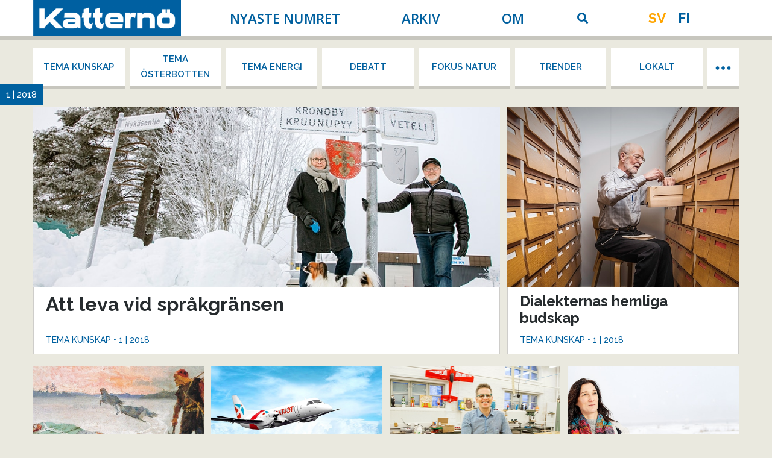

--- FILE ---
content_type: text/html; charset=UTF-8
request_url: https://katternodigital.fi/issue/1-2018/
body_size: 15913
content:
<!DOCTYPE html>
<!--[if !(IE 6) | !(IE 7) | !(IE 8)  ]><!-->
<html lang="sv-SE" class="no-js">
<!--<![endif]-->
<head>
	<meta charset="UTF-8" />
		<meta name="viewport" content="width=device-width, initial-scale=1, maximum-scale=1, user-scalable=0">
		<meta name="theme-color" content="#ff9120"/>	<link rel="profile" href="https://gmpg.org/xfn/11" />
	<meta name='robots' content='index, follow, max-image-preview:large, max-snippet:-1, max-video-preview:-1' />
<link rel="alternate" hreflang="sv-se" href="https://katternodigital.fi/issue/1-2018/" />
<link rel="alternate" hreflang="fi" href="https://katternodigital.fi/fi/issue/1-2018-fi/" />
<link rel="alternate" hreflang="x-default" href="https://katternodigital.fi/issue/1-2018/" />

	<!-- This site is optimized with the Yoast SEO plugin v23.7 - https://yoast.com/wordpress/plugins/seo/ -->
	<title>Arkiv - Katternö Digital | 1 • 2018</title><link rel="preload" data-rocket-preload as="style" href="https://fonts.googleapis.com/css?family=Open%20Sans%3A400%2C600%2C700%7CRaleway%3A400%2C500%2C600%2C700%7CSpace%20Mono%3A400%2C600%2C700&#038;display=swap" /><link rel="stylesheet" href="https://fonts.googleapis.com/css?family=Open%20Sans%3A400%2C600%2C700%7CRaleway%3A400%2C500%2C600%2C700%7CSpace%20Mono%3A400%2C600%2C700&#038;display=swap" media="print" onload="this.media='all'" /><noscript><link rel="stylesheet" href="https://fonts.googleapis.com/css?family=Open%20Sans%3A400%2C600%2C700%7CRaleway%3A400%2C500%2C600%2C700%7CSpace%20Mono%3A400%2C600%2C700&#038;display=swap" /></noscript>
	<link rel="canonical" href="https://katternodigital.fi/issue/1-2018/" />
	<link rel="next" href="https://katternodigital.fi/issue/1-2018/page/2/" />
	<meta property="og:locale" content="sv_SE" />
	<meta property="og:type" content="article" />
	<meta property="og:title" content="Arkiv - Katternö Digital" />
	<meta property="og:url" content="https://katternodigital.fi/issue/1-2018/" />
	<meta property="og:site_name" content="Katternö Digital" />
	<meta property="og:image" content="https://katternodigital.fi/wp-content/uploads/2018/02/duvi_180110-1_0317_webb.jpg" />
	<meta property="og:image:width" content="600" />
	<meta property="og:image:height" content="147" />
	<meta property="og:image:type" content="image/png" />
	<meta name="twitter:card" content="summary_large_image" />
	<script type="application/ld+json" class="yoast-schema-graph">{"@context":"https://schema.org","@graph":[{"@type":"CollectionPage","@id":"https://katternodigital.fi/issue/1-2018/","url":"https://katternodigital.fi/issue/1-2018/","name":"Arkiv - Katternö Digital","isPartOf":{"@id":"https://katternodigital.fi/#website"},"breadcrumb":{"@id":"https://katternodigital.fi/issue/1-2018/#breadcrumb"},"inLanguage":"sv-SE"},{"@type":"BreadcrumbList","@id":"https://katternodigital.fi/issue/1-2018/#breadcrumb","itemListElement":[{"@type":"ListItem","position":1,"name":"Hem","item":"https://katternodigital.fi/"},{"@type":"ListItem","position":2,"name":"1 | 2018"}]},{"@type":"WebSite","@id":"https://katternodigital.fi/#website","url":"https://katternodigital.fi/","name":"Katternö Digital","description":"Katternötidningen på webben","publisher":{"@id":"https://katternodigital.fi/#organization"},"potentialAction":[{"@type":"SearchAction","target":{"@type":"EntryPoint","urlTemplate":"https://katternodigital.fi/?s={search_term_string}"},"query-input":{"@type":"PropertyValueSpecification","valueRequired":true,"valueName":"search_term_string"}}],"inLanguage":"sv-SE"},{"@type":"Organization","@id":"https://katternodigital.fi/#organization","name":"Katternö Digital","url":"https://katternodigital.fi/","logo":{"@type":"ImageObject","inLanguage":"sv-SE","@id":"https://katternodigital.fi/#/schema/logo/image/","url":"https://katternodigital.fi/wp-content/uploads/2016/06/katterno-logo.png","contentUrl":"https://katternodigital.fi/wp-content/uploads/2016/06/katterno-logo.png","width":600,"height":147,"caption":"Katternö Digital"},"image":{"@id":"https://katternodigital.fi/#/schema/logo/image/"},"sameAs":["https://www.facebook.com/herrfors"]}]}</script>
	<!-- / Yoast SEO plugin. -->


<link rel='dns-prefetch' href='//maps.googleapis.com' />
<link rel='dns-prefetch' href='//fonts.googleapis.com' />
<link href='https://fonts.gstatic.com' crossorigin rel='preconnect' />
<link rel="alternate" type="application/rss+xml" title="Katternö Digital &raquo; Webbflöde" href="https://katternodigital.fi/feed/" />
<link rel="alternate" type="application/rss+xml" title="Katternö Digital &raquo; Kommentarsflöde" href="https://katternodigital.fi/comments/feed/" />
<link rel="alternate" type="application/rss+xml" title="Webbflöde för Katternö Digital &raquo; 1 | 2018, Upplaga" href="https://katternodigital.fi/issue/1-2018/feed/" />
<style id='wp-emoji-styles-inline-css'>

	img.wp-smiley, img.emoji {
		display: inline !important;
		border: none !important;
		box-shadow: none !important;
		height: 1em !important;
		width: 1em !important;
		margin: 0 0.07em !important;
		vertical-align: -0.1em !important;
		background: none !important;
		padding: 0 !important;
	}
</style>
<link rel='stylesheet' id='wp-block-library-css' href='https://katternodigital.fi/wp-includes/css/dist/block-library/style.min.css?ver=6.6.4' media='all' />
<style id='wp-block-library-theme-inline-css'>
.wp-block-audio :where(figcaption){color:#555;font-size:13px;text-align:center}.is-dark-theme .wp-block-audio :where(figcaption){color:#ffffffa6}.wp-block-audio{margin:0 0 1em}.wp-block-code{border:1px solid #ccc;border-radius:4px;font-family:Menlo,Consolas,monaco,monospace;padding:.8em 1em}.wp-block-embed :where(figcaption){color:#555;font-size:13px;text-align:center}.is-dark-theme .wp-block-embed :where(figcaption){color:#ffffffa6}.wp-block-embed{margin:0 0 1em}.blocks-gallery-caption{color:#555;font-size:13px;text-align:center}.is-dark-theme .blocks-gallery-caption{color:#ffffffa6}:root :where(.wp-block-image figcaption){color:#555;font-size:13px;text-align:center}.is-dark-theme :root :where(.wp-block-image figcaption){color:#ffffffa6}.wp-block-image{margin:0 0 1em}.wp-block-pullquote{border-bottom:4px solid;border-top:4px solid;color:currentColor;margin-bottom:1.75em}.wp-block-pullquote cite,.wp-block-pullquote footer,.wp-block-pullquote__citation{color:currentColor;font-size:.8125em;font-style:normal;text-transform:uppercase}.wp-block-quote{border-left:.25em solid;margin:0 0 1.75em;padding-left:1em}.wp-block-quote cite,.wp-block-quote footer{color:currentColor;font-size:.8125em;font-style:normal;position:relative}.wp-block-quote.has-text-align-right{border-left:none;border-right:.25em solid;padding-left:0;padding-right:1em}.wp-block-quote.has-text-align-center{border:none;padding-left:0}.wp-block-quote.is-large,.wp-block-quote.is-style-large,.wp-block-quote.is-style-plain{border:none}.wp-block-search .wp-block-search__label{font-weight:700}.wp-block-search__button{border:1px solid #ccc;padding:.375em .625em}:where(.wp-block-group.has-background){padding:1.25em 2.375em}.wp-block-separator.has-css-opacity{opacity:.4}.wp-block-separator{border:none;border-bottom:2px solid;margin-left:auto;margin-right:auto}.wp-block-separator.has-alpha-channel-opacity{opacity:1}.wp-block-separator:not(.is-style-wide):not(.is-style-dots){width:100px}.wp-block-separator.has-background:not(.is-style-dots){border-bottom:none;height:1px}.wp-block-separator.has-background:not(.is-style-wide):not(.is-style-dots){height:2px}.wp-block-table{margin:0 0 1em}.wp-block-table td,.wp-block-table th{word-break:normal}.wp-block-table :where(figcaption){color:#555;font-size:13px;text-align:center}.is-dark-theme .wp-block-table :where(figcaption){color:#ffffffa6}.wp-block-video :where(figcaption){color:#555;font-size:13px;text-align:center}.is-dark-theme .wp-block-video :where(figcaption){color:#ffffffa6}.wp-block-video{margin:0 0 1em}:root :where(.wp-block-template-part.has-background){margin-bottom:0;margin-top:0;padding:1.25em 2.375em}
</style>
<link rel='stylesheet' id='mediaelement-css' href='https://katternodigital.fi/wp-includes/js/mediaelement/mediaelementplayer-legacy.min.css?ver=4.2.17' media='all' />
<link rel='stylesheet' id='wp-mediaelement-css' href='https://katternodigital.fi/wp-includes/js/mediaelement/wp-mediaelement.min.css?ver=6.6.4' media='all' />
<link data-minify="1" rel='stylesheet' id='view_editor_gutenberg_frontend_assets-css' href='https://katternodigital.fi/wp-content/cache/min/1/wp-content/plugins/toolset-blocks/public/css/views-frontend.css?ver=1729599136' media='all' />
<style id='view_editor_gutenberg_frontend_assets-inline-css'>
.wpv-sort-list-dropdown.wpv-sort-list-dropdown-style-default > span.wpv-sort-list,.wpv-sort-list-dropdown.wpv-sort-list-dropdown-style-default .wpv-sort-list-item {border-color: #cdcdcd;}.wpv-sort-list-dropdown.wpv-sort-list-dropdown-style-default .wpv-sort-list-item a {color: #444;background-color: #fff;}.wpv-sort-list-dropdown.wpv-sort-list-dropdown-style-default a:hover,.wpv-sort-list-dropdown.wpv-sort-list-dropdown-style-default a:focus {color: #000;background-color: #eee;}.wpv-sort-list-dropdown.wpv-sort-list-dropdown-style-default .wpv-sort-list-item.wpv-sort-list-current a {color: #000;background-color: #eee;}
.wpv-sort-list-dropdown.wpv-sort-list-dropdown-style-default > span.wpv-sort-list,.wpv-sort-list-dropdown.wpv-sort-list-dropdown-style-default .wpv-sort-list-item {border-color: #cdcdcd;}.wpv-sort-list-dropdown.wpv-sort-list-dropdown-style-default .wpv-sort-list-item a {color: #444;background-color: #fff;}.wpv-sort-list-dropdown.wpv-sort-list-dropdown-style-default a:hover,.wpv-sort-list-dropdown.wpv-sort-list-dropdown-style-default a:focus {color: #000;background-color: #eee;}.wpv-sort-list-dropdown.wpv-sort-list-dropdown-style-default .wpv-sort-list-item.wpv-sort-list-current a {color: #000;background-color: #eee;}.wpv-sort-list-dropdown.wpv-sort-list-dropdown-style-grey > span.wpv-sort-list,.wpv-sort-list-dropdown.wpv-sort-list-dropdown-style-grey .wpv-sort-list-item {border-color: #cdcdcd;}.wpv-sort-list-dropdown.wpv-sort-list-dropdown-style-grey .wpv-sort-list-item a {color: #444;background-color: #eeeeee;}.wpv-sort-list-dropdown.wpv-sort-list-dropdown-style-grey a:hover,.wpv-sort-list-dropdown.wpv-sort-list-dropdown-style-grey a:focus {color: #000;background-color: #e5e5e5;}.wpv-sort-list-dropdown.wpv-sort-list-dropdown-style-grey .wpv-sort-list-item.wpv-sort-list-current a {color: #000;background-color: #e5e5e5;}
.wpv-sort-list-dropdown.wpv-sort-list-dropdown-style-default > span.wpv-sort-list,.wpv-sort-list-dropdown.wpv-sort-list-dropdown-style-default .wpv-sort-list-item {border-color: #cdcdcd;}.wpv-sort-list-dropdown.wpv-sort-list-dropdown-style-default .wpv-sort-list-item a {color: #444;background-color: #fff;}.wpv-sort-list-dropdown.wpv-sort-list-dropdown-style-default a:hover,.wpv-sort-list-dropdown.wpv-sort-list-dropdown-style-default a:focus {color: #000;background-color: #eee;}.wpv-sort-list-dropdown.wpv-sort-list-dropdown-style-default .wpv-sort-list-item.wpv-sort-list-current a {color: #000;background-color: #eee;}.wpv-sort-list-dropdown.wpv-sort-list-dropdown-style-grey > span.wpv-sort-list,.wpv-sort-list-dropdown.wpv-sort-list-dropdown-style-grey .wpv-sort-list-item {border-color: #cdcdcd;}.wpv-sort-list-dropdown.wpv-sort-list-dropdown-style-grey .wpv-sort-list-item a {color: #444;background-color: #eeeeee;}.wpv-sort-list-dropdown.wpv-sort-list-dropdown-style-grey a:hover,.wpv-sort-list-dropdown.wpv-sort-list-dropdown-style-grey a:focus {color: #000;background-color: #e5e5e5;}.wpv-sort-list-dropdown.wpv-sort-list-dropdown-style-grey .wpv-sort-list-item.wpv-sort-list-current a {color: #000;background-color: #e5e5e5;}.wpv-sort-list-dropdown.wpv-sort-list-dropdown-style-blue > span.wpv-sort-list,.wpv-sort-list-dropdown.wpv-sort-list-dropdown-style-blue .wpv-sort-list-item {border-color: #0099cc;}.wpv-sort-list-dropdown.wpv-sort-list-dropdown-style-blue .wpv-sort-list-item a {color: #444;background-color: #cbddeb;}.wpv-sort-list-dropdown.wpv-sort-list-dropdown-style-blue a:hover,.wpv-sort-list-dropdown.wpv-sort-list-dropdown-style-blue a:focus {color: #000;background-color: #95bedd;}.wpv-sort-list-dropdown.wpv-sort-list-dropdown-style-blue .wpv-sort-list-item.wpv-sort-list-current a {color: #000;background-color: #95bedd;}
</style>
<style id='classic-theme-styles-inline-css'>
/*! This file is auto-generated */
.wp-block-button__link{color:#fff;background-color:#32373c;border-radius:9999px;box-shadow:none;text-decoration:none;padding:calc(.667em + 2px) calc(1.333em + 2px);font-size:1.125em}.wp-block-file__button{background:#32373c;color:#fff;text-decoration:none}
</style>
<style id='global-styles-inline-css'>
:root{--wp--preset--aspect-ratio--square: 1;--wp--preset--aspect-ratio--4-3: 4/3;--wp--preset--aspect-ratio--3-4: 3/4;--wp--preset--aspect-ratio--3-2: 3/2;--wp--preset--aspect-ratio--2-3: 2/3;--wp--preset--aspect-ratio--16-9: 16/9;--wp--preset--aspect-ratio--9-16: 9/16;--wp--preset--color--black: #000000;--wp--preset--color--cyan-bluish-gray: #abb8c3;--wp--preset--color--white: #FFF;--wp--preset--color--pale-pink: #f78da7;--wp--preset--color--vivid-red: #cf2e2e;--wp--preset--color--luminous-vivid-orange: #ff6900;--wp--preset--color--luminous-vivid-amber: #fcb900;--wp--preset--color--light-green-cyan: #7bdcb5;--wp--preset--color--vivid-green-cyan: #00d084;--wp--preset--color--pale-cyan-blue: #8ed1fc;--wp--preset--color--vivid-cyan-blue: #0693e3;--wp--preset--color--vivid-purple: #9b51e0;--wp--preset--color--accent: #ff9120;--wp--preset--color--dark-gray: #111;--wp--preset--color--light-gray: #767676;--wp--preset--gradient--vivid-cyan-blue-to-vivid-purple: linear-gradient(135deg,rgba(6,147,227,1) 0%,rgb(155,81,224) 100%);--wp--preset--gradient--light-green-cyan-to-vivid-green-cyan: linear-gradient(135deg,rgb(122,220,180) 0%,rgb(0,208,130) 100%);--wp--preset--gradient--luminous-vivid-amber-to-luminous-vivid-orange: linear-gradient(135deg,rgba(252,185,0,1) 0%,rgba(255,105,0,1) 100%);--wp--preset--gradient--luminous-vivid-orange-to-vivid-red: linear-gradient(135deg,rgba(255,105,0,1) 0%,rgb(207,46,46) 100%);--wp--preset--gradient--very-light-gray-to-cyan-bluish-gray: linear-gradient(135deg,rgb(238,238,238) 0%,rgb(169,184,195) 100%);--wp--preset--gradient--cool-to-warm-spectrum: linear-gradient(135deg,rgb(74,234,220) 0%,rgb(151,120,209) 20%,rgb(207,42,186) 40%,rgb(238,44,130) 60%,rgb(251,105,98) 80%,rgb(254,248,76) 100%);--wp--preset--gradient--blush-light-purple: linear-gradient(135deg,rgb(255,206,236) 0%,rgb(152,150,240) 100%);--wp--preset--gradient--blush-bordeaux: linear-gradient(135deg,rgb(254,205,165) 0%,rgb(254,45,45) 50%,rgb(107,0,62) 100%);--wp--preset--gradient--luminous-dusk: linear-gradient(135deg,rgb(255,203,112) 0%,rgb(199,81,192) 50%,rgb(65,88,208) 100%);--wp--preset--gradient--pale-ocean: linear-gradient(135deg,rgb(255,245,203) 0%,rgb(182,227,212) 50%,rgb(51,167,181) 100%);--wp--preset--gradient--electric-grass: linear-gradient(135deg,rgb(202,248,128) 0%,rgb(113,206,126) 100%);--wp--preset--gradient--midnight: linear-gradient(135deg,rgb(2,3,129) 0%,rgb(40,116,252) 100%);--wp--preset--font-size--small: 13px;--wp--preset--font-size--medium: 20px;--wp--preset--font-size--large: 36px;--wp--preset--font-size--x-large: 42px;--wp--preset--spacing--20: 0.44rem;--wp--preset--spacing--30: 0.67rem;--wp--preset--spacing--40: 1rem;--wp--preset--spacing--50: 1.5rem;--wp--preset--spacing--60: 2.25rem;--wp--preset--spacing--70: 3.38rem;--wp--preset--spacing--80: 5.06rem;--wp--preset--shadow--natural: 6px 6px 9px rgba(0, 0, 0, 0.2);--wp--preset--shadow--deep: 12px 12px 50px rgba(0, 0, 0, 0.4);--wp--preset--shadow--sharp: 6px 6px 0px rgba(0, 0, 0, 0.2);--wp--preset--shadow--outlined: 6px 6px 0px -3px rgba(255, 255, 255, 1), 6px 6px rgba(0, 0, 0, 1);--wp--preset--shadow--crisp: 6px 6px 0px rgba(0, 0, 0, 1);}:where(.is-layout-flex){gap: 0.5em;}:where(.is-layout-grid){gap: 0.5em;}body .is-layout-flex{display: flex;}.is-layout-flex{flex-wrap: wrap;align-items: center;}.is-layout-flex > :is(*, div){margin: 0;}body .is-layout-grid{display: grid;}.is-layout-grid > :is(*, div){margin: 0;}:where(.wp-block-columns.is-layout-flex){gap: 2em;}:where(.wp-block-columns.is-layout-grid){gap: 2em;}:where(.wp-block-post-template.is-layout-flex){gap: 1.25em;}:where(.wp-block-post-template.is-layout-grid){gap: 1.25em;}.has-black-color{color: var(--wp--preset--color--black) !important;}.has-cyan-bluish-gray-color{color: var(--wp--preset--color--cyan-bluish-gray) !important;}.has-white-color{color: var(--wp--preset--color--white) !important;}.has-pale-pink-color{color: var(--wp--preset--color--pale-pink) !important;}.has-vivid-red-color{color: var(--wp--preset--color--vivid-red) !important;}.has-luminous-vivid-orange-color{color: var(--wp--preset--color--luminous-vivid-orange) !important;}.has-luminous-vivid-amber-color{color: var(--wp--preset--color--luminous-vivid-amber) !important;}.has-light-green-cyan-color{color: var(--wp--preset--color--light-green-cyan) !important;}.has-vivid-green-cyan-color{color: var(--wp--preset--color--vivid-green-cyan) !important;}.has-pale-cyan-blue-color{color: var(--wp--preset--color--pale-cyan-blue) !important;}.has-vivid-cyan-blue-color{color: var(--wp--preset--color--vivid-cyan-blue) !important;}.has-vivid-purple-color{color: var(--wp--preset--color--vivid-purple) !important;}.has-black-background-color{background-color: var(--wp--preset--color--black) !important;}.has-cyan-bluish-gray-background-color{background-color: var(--wp--preset--color--cyan-bluish-gray) !important;}.has-white-background-color{background-color: var(--wp--preset--color--white) !important;}.has-pale-pink-background-color{background-color: var(--wp--preset--color--pale-pink) !important;}.has-vivid-red-background-color{background-color: var(--wp--preset--color--vivid-red) !important;}.has-luminous-vivid-orange-background-color{background-color: var(--wp--preset--color--luminous-vivid-orange) !important;}.has-luminous-vivid-amber-background-color{background-color: var(--wp--preset--color--luminous-vivid-amber) !important;}.has-light-green-cyan-background-color{background-color: var(--wp--preset--color--light-green-cyan) !important;}.has-vivid-green-cyan-background-color{background-color: var(--wp--preset--color--vivid-green-cyan) !important;}.has-pale-cyan-blue-background-color{background-color: var(--wp--preset--color--pale-cyan-blue) !important;}.has-vivid-cyan-blue-background-color{background-color: var(--wp--preset--color--vivid-cyan-blue) !important;}.has-vivid-purple-background-color{background-color: var(--wp--preset--color--vivid-purple) !important;}.has-black-border-color{border-color: var(--wp--preset--color--black) !important;}.has-cyan-bluish-gray-border-color{border-color: var(--wp--preset--color--cyan-bluish-gray) !important;}.has-white-border-color{border-color: var(--wp--preset--color--white) !important;}.has-pale-pink-border-color{border-color: var(--wp--preset--color--pale-pink) !important;}.has-vivid-red-border-color{border-color: var(--wp--preset--color--vivid-red) !important;}.has-luminous-vivid-orange-border-color{border-color: var(--wp--preset--color--luminous-vivid-orange) !important;}.has-luminous-vivid-amber-border-color{border-color: var(--wp--preset--color--luminous-vivid-amber) !important;}.has-light-green-cyan-border-color{border-color: var(--wp--preset--color--light-green-cyan) !important;}.has-vivid-green-cyan-border-color{border-color: var(--wp--preset--color--vivid-green-cyan) !important;}.has-pale-cyan-blue-border-color{border-color: var(--wp--preset--color--pale-cyan-blue) !important;}.has-vivid-cyan-blue-border-color{border-color: var(--wp--preset--color--vivid-cyan-blue) !important;}.has-vivid-purple-border-color{border-color: var(--wp--preset--color--vivid-purple) !important;}.has-vivid-cyan-blue-to-vivid-purple-gradient-background{background: var(--wp--preset--gradient--vivid-cyan-blue-to-vivid-purple) !important;}.has-light-green-cyan-to-vivid-green-cyan-gradient-background{background: var(--wp--preset--gradient--light-green-cyan-to-vivid-green-cyan) !important;}.has-luminous-vivid-amber-to-luminous-vivid-orange-gradient-background{background: var(--wp--preset--gradient--luminous-vivid-amber-to-luminous-vivid-orange) !important;}.has-luminous-vivid-orange-to-vivid-red-gradient-background{background: var(--wp--preset--gradient--luminous-vivid-orange-to-vivid-red) !important;}.has-very-light-gray-to-cyan-bluish-gray-gradient-background{background: var(--wp--preset--gradient--very-light-gray-to-cyan-bluish-gray) !important;}.has-cool-to-warm-spectrum-gradient-background{background: var(--wp--preset--gradient--cool-to-warm-spectrum) !important;}.has-blush-light-purple-gradient-background{background: var(--wp--preset--gradient--blush-light-purple) !important;}.has-blush-bordeaux-gradient-background{background: var(--wp--preset--gradient--blush-bordeaux) !important;}.has-luminous-dusk-gradient-background{background: var(--wp--preset--gradient--luminous-dusk) !important;}.has-pale-ocean-gradient-background{background: var(--wp--preset--gradient--pale-ocean) !important;}.has-electric-grass-gradient-background{background: var(--wp--preset--gradient--electric-grass) !important;}.has-midnight-gradient-background{background: var(--wp--preset--gradient--midnight) !important;}.has-small-font-size{font-size: var(--wp--preset--font-size--small) !important;}.has-medium-font-size{font-size: var(--wp--preset--font-size--medium) !important;}.has-large-font-size{font-size: var(--wp--preset--font-size--large) !important;}.has-x-large-font-size{font-size: var(--wp--preset--font-size--x-large) !important;}
:where(.wp-block-post-template.is-layout-flex){gap: 1.25em;}:where(.wp-block-post-template.is-layout-grid){gap: 1.25em;}
:where(.wp-block-columns.is-layout-flex){gap: 2em;}:where(.wp-block-columns.is-layout-grid){gap: 2em;}
:root :where(.wp-block-pullquote){font-size: 1.5em;line-height: 1.6;}
</style>
<link rel='stylesheet' id='wpml-legacy-horizontal-list-0-css' href='https://katternodigital.fi/wp-content/plugins/sitepress-multilingual-cms/templates/language-switchers/legacy-list-horizontal/style.min.css?ver=1' media='all' />
<style id='wpml-legacy-horizontal-list-0-inline-css'>
.wpml-ls-statics-shortcode_actions, .wpml-ls-statics-shortcode_actions .wpml-ls-sub-menu, .wpml-ls-statics-shortcode_actions a {border-color:#cdcdcd;}.wpml-ls-statics-shortcode_actions a, .wpml-ls-statics-shortcode_actions .wpml-ls-sub-menu a, .wpml-ls-statics-shortcode_actions .wpml-ls-sub-menu a:link, .wpml-ls-statics-shortcode_actions li:not(.wpml-ls-current-language) .wpml-ls-link, .wpml-ls-statics-shortcode_actions li:not(.wpml-ls-current-language) .wpml-ls-link:link {color:#444444;background-color:#ffffff;}.wpml-ls-statics-shortcode_actions a, .wpml-ls-statics-shortcode_actions .wpml-ls-sub-menu a:hover,.wpml-ls-statics-shortcode_actions .wpml-ls-sub-menu a:focus, .wpml-ls-statics-shortcode_actions .wpml-ls-sub-menu a:link:hover, .wpml-ls-statics-shortcode_actions .wpml-ls-sub-menu a:link:focus {color:#000000;background-color:#eeeeee;}.wpml-ls-statics-shortcode_actions .wpml-ls-current-language > a {color:#444444;background-color:#ffffff;}.wpml-ls-statics-shortcode_actions .wpml-ls-current-language:hover>a, .wpml-ls-statics-shortcode_actions .wpml-ls-current-language>a:focus {color:#000000;background-color:#eeeeee;}
</style>
<link rel='stylesheet' id='parent-style-css' href='https://katternodigital.fi/wp-content/themes/dt-the7/style.css?ver=6.6.4' media='all' />
<link data-minify="1" rel='stylesheet' id='slickslider-style-css' href='https://katternodigital.fi/wp-content/cache/min/1/wp-content/themes/wm-7-child/page-scripts/slick/slick.css?ver=1729599136' media='all' />
<link data-minify="1" rel='stylesheet' id='the7-font-css' href='https://katternodigital.fi/wp-content/cache/min/1/wp-content/themes/dt-the7/fonts/icomoon-the7-font/icomoon-the7-font.min.css?ver=1729599136' media='all' />
<link data-minify="1" rel='stylesheet' id='the7-awesome-fonts-css' href='https://katternodigital.fi/wp-content/cache/min/1/wp-content/themes/dt-the7/fonts/FontAwesome/css/all.min.css?ver=1729599136' media='all' />
<link rel='stylesheet' id='the7-awesome-fonts-back-css' href='https://katternodigital.fi/wp-content/themes/dt-the7/fonts/FontAwesome/back-compat.min.css?ver=12.0.2' media='all' />
<link data-minify="1" rel='stylesheet' id='the7-Defaults-css' href='https://katternodigital.fi/wp-content/cache/min/1/wp-content/uploads/smile_fonts/Defaults/Defaults.css?ver=1729599136' media='all' />

<link rel='stylesheet' id='dt-main-css' href='https://katternodigital.fi/wp-content/themes/dt-the7/css/main.min.css?ver=12.0.2' media='all' />
<link rel='stylesheet' id='the7-custom-scrollbar-css' href='https://katternodigital.fi/wp-content/themes/dt-the7/lib/custom-scrollbar/custom-scrollbar.min.css?ver=12.0.2' media='all' />
<link rel='stylesheet' id='the7-wpbakery-css' href='https://katternodigital.fi/wp-content/themes/dt-the7/css/wpbakery.min.css?ver=12.0.2' media='all' />
<link data-minify="1" rel='stylesheet' id='the7-css-vars-css' href='https://katternodigital.fi/wp-content/cache/min/1/wp-content/uploads/the7-css/css-vars.css?ver=1729599136' media='all' />
<link data-minify="1" rel='stylesheet' id='dt-custom-css' href='https://katternodigital.fi/wp-content/cache/min/1/wp-content/uploads/the7-css/custom.css?ver=1729599136' media='all' />
<link data-minify="1" rel='stylesheet' id='dt-media-css' href='https://katternodigital.fi/wp-content/cache/min/1/wp-content/uploads/the7-css/media.css?ver=1729599136' media='all' />
<link data-minify="1" rel='stylesheet' id='the7-mega-menu-css' href='https://katternodigital.fi/wp-content/cache/min/1/wp-content/uploads/the7-css/mega-menu.css?ver=1729599137' media='all' />
<link data-minify="1" rel='stylesheet' id='style-css' href='https://katternodigital.fi/wp-content/cache/min/1/wp-content/themes/wm-7-child/style.css?ver=1729599137' media='all' />
<link data-minify="1" rel='stylesheet' id='ultimate-vc-addons-style-min-css' href='https://katternodigital.fi/wp-content/cache/min/1/wp-content/plugins/Ultimate_VC_Addons/assets/min-css/ultimate.min.css?ver=1729599137' media='all' />
<link data-minify="1" rel='stylesheet' id='ultimate-vc-addons-icons-css' href='https://katternodigital.fi/wp-content/cache/min/1/wp-content/plugins/Ultimate_VC_Addons/assets/css/icons.css?ver=1729599151' media='all' />
<link data-minify="1" rel='stylesheet' id='ultimate-vc-addons-vidcons-css' href='https://katternodigital.fi/wp-content/cache/min/1/wp-content/plugins/Ultimate_VC_Addons/assets/fonts/vidcons.css?ver=1729599151' media='all' />
<script src="https://katternodigital.fi/wp-includes/js/jquery/jquery.min.js?ver=3.7.1" id="jquery-core-js"></script>


<script id="wpml-cookie-js-extra">
var wpml_cookies = {"wp-wpml_current_language":{"value":"sv","expires":1,"path":"\/"}};
var wpml_cookies = {"wp-wpml_current_language":{"value":"sv","expires":1,"path":"\/"}};
</script>



<script src="https://katternodigital.fi/wp-content/themes/wm-7-child/page-scripts/modules/overflow-menu.js?ver=6.6.4" id="ktrn-overflow-js" data-rocket-defer defer></script>

<script id="dt-above-fold-js-extra">
var dtLocal = {"themeUrl":"https:\/\/katternodigital.fi\/wp-content\/themes\/dt-the7","passText":"F\u00f6r att se detta skyddade inl\u00e4gg, skriv in l\u00f6senordet nedan:","moreButtonText":{"loading":"Laddar\u2026","loadMore":"Ladda mer"},"postID":"5041","ajaxurl":"https:\/\/katternodigital.fi\/wp-admin\/admin-ajax.php","REST":{"baseUrl":"https:\/\/katternodigital.fi\/wp-json\/the7\/v1","endpoints":{"sendMail":"\/send-mail"}},"contactMessages":{"required":"One or more fields have an error. Please check and try again.","terms":"Please accept the privacy policy.","fillTheCaptchaError":"Please, fill the captcha."},"captchaSiteKey":"","ajaxNonce":"4815f85375","pageData":{"type":"archive","template":null,"layout":"masonry"},"themeSettings":{"smoothScroll":"off","lazyLoading":false,"desktopHeader":{"height":60},"ToggleCaptionEnabled":"disabled","ToggleCaption":"Navigation","floatingHeader":{"showAfter":140,"showMenu":false,"height":60,"logo":{"showLogo":true,"html":"","url":"https:\/\/katternodigital.fi\/"}},"topLine":{"floatingTopLine":{"logo":{"showLogo":false,"html":""}}},"mobileHeader":{"firstSwitchPoint":1040,"secondSwitchPoint":0,"firstSwitchPointHeight":60,"secondSwitchPointHeight":60,"mobileToggleCaptionEnabled":"disabled","mobileToggleCaption":"Meny"},"stickyMobileHeaderFirstSwitch":{"logo":{"html":"<img class=\" preload-me\" src=\"https:\/\/katternodigital.fi\/wp-content\/uploads\/2017\/06\/katterno-logo.png\" srcset=\"https:\/\/katternodigital.fi\/wp-content\/uploads\/2017\/06\/katterno-logo.png 600w, https:\/\/katternodigital.fi\/wp-content\/uploads\/2017\/06\/katterno-logo.png 600w\" width=\"600\" height=\"147\"   sizes=\"600px\" alt=\"Kattern\u00f6 Digital\" \/>"}},"stickyMobileHeaderSecondSwitch":{"logo":{"html":"<img class=\" preload-me\" src=\"https:\/\/katternodigital.fi\/wp-content\/uploads\/2017\/06\/katterno-logo.png\" srcset=\"https:\/\/katternodigital.fi\/wp-content\/uploads\/2017\/06\/katterno-logo.png 600w, https:\/\/katternodigital.fi\/wp-content\/uploads\/2017\/06\/katterno-logo.png 600w\" width=\"600\" height=\"147\"   sizes=\"600px\" alt=\"Kattern\u00f6 Digital\" \/>"}},"sidebar":{"switchPoint":970},"boxedWidth":"1280px"},"VCMobileScreenWidth":"768"};
var dtShare = {"shareButtonText":{"facebook":"Share on Facebook","twitter":"Share on X","pinterest":"Pin it","linkedin":"Share on Linkedin","whatsapp":"Share on Whatsapp"},"overlayOpacity":"85"};
</script>



<script src="https://maps.googleapis.com/maps/api/js" id="ultimate-vc-addons-googleapis-js" data-rocket-defer defer></script>







<link rel="https://api.w.org/" href="https://katternodigital.fi/wp-json/" /><link rel="alternate" title="JSON" type="application/json" href="https://katternodigital.fi/wp-json/wp/v2/issue/590" /><link rel="EditURI" type="application/rsd+xml" title="RSD" href="https://katternodigital.fi/xmlrpc.php?rsd" />
<meta name="generator" content="WordPress 6.6.4" />
<meta name="generator" content="WPML ver:4.6.13 stt:18,52;" />
 
	<noscript>
		<link data-minify="1" rel="stylesheet" href="https://katternodigital.fi/wp-content/cache/min/1/wp-content/plugins/toolset-blocks/vendor/toolset/blocks/public/css/style.css?ver=1729599137">
	</noscript><meta name="generator" content="Powered by WPBakery Page Builder - drag and drop page builder for WordPress."/>
<link rel="icon" href="https://katternodigital.fi/wp-content/uploads/2021/02/favicon-16x16-1.png" type="image/png" sizes="16x16"/><link rel="icon" href="https://katternodigital.fi/wp-content/uploads/2021/02/favicon-32x32-1.png" type="image/png" sizes="32x32"/><noscript><style> .wpb_animate_when_almost_visible { opacity: 1; }</style></noscript><script>
  (function(i,s,o,g,r,a,m){i['GoogleAnalyticsObject']=r;i[r]=i[r]||function(){
  (i[r].q=i[r].q||[]).push(arguments)},i[r].l=1*new Date();a=s.createElement(o),
  m=s.getElementsByTagName(o)[0];a.async=1;a.src=g;m.parentNode.insertBefore(a,m)
  })(window,document,'script','https://www.google-analytics.com/analytics.js','ga');
 
  ga('create', 'UA-79498874-1', 'auto');
ga('set', 'anonymizeIp', true);
  ga('send', 'pageview');
 
</script><style id='the7-custom-inline-css' type='text/css'>
/*breadcrumbs background color*/
.page-title .breadcrumbs {
background-color: rgba(0, 0, 0, 0.05);
}

/*@import 'https://fonts.googleapis.com/css?family=Droid+Serif:700';*/

.ktrn-checklist tr:first-child th {
	border: none;
}

.ktrn-checklist tr th:first-child {
	width: 80%;
}

.ktrn-checklist tr th:not(:first-child) {
	text-align: center;
}

.ktrn-checklist tr td:not(:first-child) {
	text-align: center;
}

.ktrn-checklist tr td:nth-child(n+2):before {
	display: block;
	content: "";
	width: 15px;
	height: 15px;
	margin: auto;
	border: 1px solid grey;
}
</style>
<noscript><style id="rocket-lazyload-nojs-css">.rll-youtube-player, [data-lazy-src]{display:none !important;}</style></noscript></head>
<body id="the7-body" class="archive tax-issue term-1-2018 term-590 wp-embed-responsive layout-masonry description-under-image dt-responsive-on right-mobile-menu-close-icon ouside-menu-close-icon mobile-hamburger-close-bg-enable mobile-hamburger-close-bg-hover-enable  fade-medium-mobile-menu-close-icon fade-medium-menu-close-icon srcset-enabled btn-flat custom-btn-color custom-btn-hover-color floating-mobile-menu-icon top-header first-switch-logo-left first-switch-menu-right second-switch-logo-left second-switch-menu-right layzr-loading-on popup-message-style the7-ver-12.0.2 dt-fa-compatibility wpb-js-composer js-comp-ver-7.8 vc_responsive">
<!-- The7 12.0.2 -->

<div id="page" >
	<a class="skip-link screen-reader-text" href="#content">Skip to content</a>

<div data-rocket-location-hash="770882601ed7277185f0e53b1b21a929" class="masthead inline-header justify full-height shadow-decoration shadow-mobile-header-decoration small-mobile-menu-icon mobile-menu-icon-bg-on mobile-menu-icon-hover-bg-on show-sub-menu-on-hover" role="banner">

    <div data-rocket-location-hash="1e63f3242edafc9256cbcd477fd53c2e" class="top-bar top-bar-empty top-bar-line-hide">
	<div class="top-bar-bg" ></div>
	<div class="mini-widgets left-widgets"></div><div class="mini-widgets right-widgets"></div></div>

    <header data-rocket-location-hash="0318c417a580c0a2399abaa16dbca5de" class="header-bar">

        <div class="branding">
	<div id="site-title" class="assistive-text">Katternö Digital</div>
	<div id="site-description" class="assistive-text">Katternötidningen på webben</div>
	<a class="" href="https://katternodigital.fi/"><img class=" preload-me" src="data:image/svg+xml,%3Csvg%20xmlns='http://www.w3.org/2000/svg'%20viewBox='0%200%20600%20147'%3E%3C/svg%3E" data-lazy-srcset="https://katternodigital.fi/wp-content/uploads/2017/06/katterno-logo.png 600w, https://katternodigital.fi/wp-content/uploads/2017/06/katterno-logo.png 600w" width="600" height="147"   data-lazy-sizes="600px" alt="Katternö Digital" data-lazy-src="https://katternodigital.fi/wp-content/uploads/2017/06/katterno-logo.png" /><noscript><img class=" preload-me" src="https://katternodigital.fi/wp-content/uploads/2017/06/katterno-logo.png" srcset="https://katternodigital.fi/wp-content/uploads/2017/06/katterno-logo.png 600w, https://katternodigital.fi/wp-content/uploads/2017/06/katterno-logo.png 600w" width="600" height="147"   sizes="600px" alt="Katternö Digital" /></noscript></a></div>
        <ul id="site-desktop-menu" class="main-nav underline-decoration upwards-line outside-item-double-margin" role="menu"><li class="menu-item menu-item-type-post_type menu-item-object-page menu-item-home menu-item-10884 first depth-0"><a href='https://katternodigital.fi/' data-level='1'><span class="menu-item-text"><span class="menu-text">Nyaste numret</span></span></a></li> <li class="menu-item menu-item-type-post_type menu-item-object-page menu-item-237 depth-0 dt-mega-menu mega-auto-width mega-column-3"><a href='https://katternodigital.fi/arkiv/' data-level='1'><span class="menu-item-text"><span class="menu-text">Arkiv</span></span></a></li> <li class="menu-item menu-item-type-custom menu-item-object-custom menu-item-has-children menu-item-243 last has-children depth-0"><a href='#' class='not-clickable-item' data-level='1'><span class="menu-item-text"><span class="menu-text">Om</span></span></a><ul class="sub-nav level-arrows-on"><li class="menu-item menu-item-type-post_type menu-item-object-page menu-item-238 first depth-1"><a href='https://katternodigital.fi/om-oss/' data-level='2'><span class="menu-item-text"><span class="menu-text">Katternötidningen</span></span></a></li> <li class="menu-item menu-item-type-post_type menu-item-object-page menu-item-244 depth-1"><a href='https://katternodigital.fi/kontakta-oss/' data-level='2'><span class="menu-item-text"><span class="menu-text">Kontakta oss</span></span></a></li> <li class="menu-item menu-item-type-post_type menu-item-object-page menu-item-3634 depth-1"><a href='https://katternodigital.fi/fokus-natur/' data-level='2'><span class="menu-item-text"><span class="menu-text">Fokus natur</span></span></a></li> <li class="menu-item menu-item-type-post_type menu-item-object-page menu-item-245 depth-1"><a href='https://katternodigital.fi/fraga-jalle/' data-level='2'><span class="menu-item-text"><span class="menu-text">Fråga Jalle</span></span></a></li> </ul></li> </ul>
        <div id="site-desktop-search-lang">
            <div class="ktrn-g-header-search">
                <div id="ktrn-g-search-icon"><i class="fa fa-search"></i></div>
                <div id="ktrn-g-search-box" class="ktrn-g shadow">
                    <h5 class="ktrn-g blue">
                        SÖK                    </h5> <form class="searchform" role="search" method="get" action="https://katternodigital.fi/">
    <label for="the7-search" class="screen-reader-text">Search:</label>
    <input type="text" id="the7-search" class="field searchform-s" name="s" value="" placeholder="Skriv och tryck enter..." />
    <input type="submit" class="assistive-text searchsubmit" value="Go!" />
    <a href="" class="submit"><svg version="1.1" id="Layer_1" xmlns="http://www.w3.org/2000/svg" xmlns:xlink="http://www.w3.org/1999/xlink" x="0px" y="0px" viewBox="0 0 16 16" style="enable-background:new 0 0 16 16;" xml:space="preserve"><path d="M11.7,10.3c2.1-2.9,1.5-7-1.4-9.1s-7-1.5-9.1,1.4s-1.5,7,1.4,9.1c2.3,1.7,5.4,1.7,7.7,0h0c0,0,0.1,0.1,0.1,0.1l3.8,3.8c0.4,0.4,1,0.4,1.4,0s0.4-1,0-1.4l-3.8-3.9C11.8,10.4,11.8,10.4,11.7,10.3L11.7,10.3z M12,6.5c0,3-2.5,5.5-5.5,5.5S1,9.5,1,6.5S3.5,1,6.5,1S12,3.5,12,6.5z"/></svg></a>
</form>
</div>
            </div>
        </div>

        <div class="ktrn-g-header-lang">
            <span>sv</span><a href="https://katternodigital.fi/fi/issue/1-2018-fi/">fi</a>        </div>


        
    </header>

</div>
<div class='dt-close-mobile-menu-icon'><span></span></div>
<div class='dt-mobile-header'>
    <div data-rocket-location-hash="5dc5eec7fba86654df06b0ac12d37516" class="ktrn-g-mobile-lang">
        <span>Svenska</span><a href="https://katternodigital.fi/fi/issue/1-2018-fi/">Suomi</a>    </div>
	<div data-rocket-location-hash="d4f028febd816be2c2ed56fb8f953ac9" class="ktrn-g-mobile-search"><h5>SÖK</h5> <form class="searchform" role="search" method="get" action="https://katternodigital.fi/">
    <label for="the7-search" class="screen-reader-text">Search:</label>
    <input type="text" id="the7-search" class="field searchform-s" name="s" value="" placeholder="Skriv och tryck enter..." />
    <input type="submit" class="assistive-text searchsubmit" value="Go!" />
    <a href="" class="submit"><svg version="1.1" id="Layer_1" xmlns="http://www.w3.org/2000/svg" xmlns:xlink="http://www.w3.org/1999/xlink" x="0px" y="0px" viewBox="0 0 16 16" style="enable-background:new 0 0 16 16;" xml:space="preserve"><path d="M11.7,10.3c2.1-2.9,1.5-7-1.4-9.1s-7-1.5-9.1,1.4s-1.5,7,1.4,9.1c2.3,1.7,5.4,1.7,7.7,0h0c0,0,0.1,0.1,0.1,0.1l3.8,3.8c0.4,0.4,1,0.4,1.4,0s0.4-1,0-1.4l-3.8-3.9C11.8,10.4,11.8,10.4,11.7,10.3L11.7,10.3z M12,6.5c0,3-2.5,5.5-5.5,5.5S1,9.5,1,6.5S3.5,1,6.5,1S12,3.5,12,6.5z"/></svg></a>
</form>
</div>
	<ul class="mobile-main-nav" role="menu">
		<li class="menu-item menu-item-type-post_type menu-item-object-page menu-item-home menu-item-10884 first depth-0"><a href='https://katternodigital.fi/' data-level='1'><span class="menu-item-text"><span class="menu-text">Nyaste numret</span></span></a></li> <li class="menu-item menu-item-type-post_type menu-item-object-page menu-item-237 depth-0 dt-mega-menu mega-auto-width mega-column-3"><a href='https://katternodigital.fi/arkiv/' data-level='1'><span class="menu-item-text"><span class="menu-text">Arkiv</span></span></a></li> <li class="menu-item menu-item-type-custom menu-item-object-custom menu-item-has-children menu-item-243 last has-children depth-0"><a href='#' class='not-clickable-item' data-level='1'><span class="menu-item-text"><span class="menu-text">Om</span></span></a><ul class="sub-nav level-arrows-on"><li class="menu-item menu-item-type-post_type menu-item-object-page menu-item-238 first depth-1"><a href='https://katternodigital.fi/om-oss/' data-level='2'><span class="menu-item-text"><span class="menu-text">Katternötidningen</span></span></a></li> <li class="menu-item menu-item-type-post_type menu-item-object-page menu-item-244 depth-1"><a href='https://katternodigital.fi/kontakta-oss/' data-level='2'><span class="menu-item-text"><span class="menu-text">Kontakta oss</span></span></a></li> <li class="menu-item menu-item-type-post_type menu-item-object-page menu-item-3634 depth-1"><a href='https://katternodigital.fi/fokus-natur/' data-level='2'><span class="menu-item-text"><span class="menu-text">Fokus natur</span></span></a></li> <li class="menu-item menu-item-type-post_type menu-item-object-page menu-item-245 depth-1"><a href='https://katternodigital.fi/fraga-jalle/' data-level='2'><span class="menu-item-text"><span class="menu-text">Fråga Jalle</span></span></a></li> </ul></li> 	</ul>
	<div class='mobile-mini-widgets-in-menu'></div>
</div>


<div data-rocket-location-hash="eff426df75bb976d50b752b9c2180fb7" id="main" class="sidebar-none sidebar-divider-vertical">

	
	<div data-rocket-location-hash="8a7ac7e40b9d0bb898825d9044f674c6" class="main-gradient"></div>
	<div data-rocket-location-hash="c1b23ea346766ffa8e0919565494ed55" class="wf-wrap">
	<div class="wf-container-main">

	

    <div class="vc_row wpb_row vc_row-fluid dt-default" style="margin-top: -30px;margin-bottom: 0px">
        <div class="wpb_column vc_column_container vc_col-sm-12"><div class="vc_column-inner"><div class="wpb_wrapper">
            
	<div class="wpb_text_column wpb_content_element  vc_custom_1464785983347" >
		<div class="wpb_wrapper">
			<div class="ktrn-w-category-view"><div class="ktrn-w-category-item shadow blue"><a class=""  href="https://katternodigital.fi/issue/1-2018/category/tema-kunskap/">Tema kunskap</a></div><div class="ktrn-w-category-item shadow blue"><a class=""  href="https://katternodigital.fi/issue/1-2018/category/tema-osterbotten/">Tema Österbotten</a></div><div class="ktrn-w-category-item shadow blue"><a class=""  href="https://katternodigital.fi/issue/1-2018/category/tema-energi/">Tema energi</a></div><div class="ktrn-w-category-item shadow blue"><a class=""  href="https://katternodigital.fi/issue/1-2018/category/debatt/">Debatt</a></div><div class="ktrn-w-category-item shadow blue"><a class=""  href="https://katternodigital.fi/issue/1-2018/category/fokus-natur/">Fokus Natur</a></div><div class="ktrn-w-category-item shadow blue"><a class=""  href="https://katternodigital.fi/issue/1-2018/category/trender/">Trender</a></div><div class="ktrn-w-category-item shadow blue"><a class=""  href="https://katternodigital.fi/issue/1-2018/category/lokalt/">Lokalt</a></div><div class="ktrn-w-category-item shadow blue"><a class=""  href="https://katternodigital.fi/issue/1-2018/category/knattero/">Knatterö</a></div><div class="ktrn-w-category-item shadow blue"><a class=""  href="https://katternodigital.fi/issue/1-2018/category/ovrigt/">Övrigt</a></div><div class="ktrn-w-category-menu shadow"><img src="data:image/svg+xml,%3Csvg%20xmlns='http://www.w3.org/2000/svg'%20viewBox='0%200%200%200'%3E%3C/svg%3E" data-lazy-src="https://katternodigital.fi/wp-content/uploads/2016/05/undermeny-05.svg" /><noscript><img src="https://katternodigital.fi/wp-content/uploads/2016/05/undermeny-05.svg" /></noscript></div><div class="ktrn-w-category-submenu shadow"></div></div>

		</div>
	</div>

            <div class="ktrn-g-badge-current-issue">1 | 2018</div>

            
            <div class="ktrn-p-start-view">
                <div class="ktrn-w-article-view">
                                            <div class="ktrn-w-article-item">
                            
                                <a href="https://katternodigital.fi/article/att-leva-vid-sprakgransen/" class="ktrn-w-article-img" style="background:url(https://katternodigital.fi/wp-content/uploads/2018/02/duvi_180110-1_0317_webb.jpg);"></a>

                                                            <div class="ktrn-w-article-info">
                                    <div class="ktrn-w-article-title ktrn-w-info-field">
                                        <h2>
                                            <a href="https://katternodigital.fi/article/att-leva-vid-sprakgransen/">Att leva vid språkgränsen</a>
                                        </h2>
                                    </div>

                                    <div class="ktrn-w-article-issue ktrn-w-info-field">Tema kunskap • 1 | 2018

                                    </div>
                    
                                                                       
                                
                                </div>
                            </div>


                                            <div class="ktrn-w-article-item">
                            
                                <a href="https://katternodigital.fi/article/dialekternas-hemliga-budskap/" class="ktrn-w-article-img" style="background:url(https://katternodigital.fi/wp-content/uploads/2018/02/peter_slotte2_webb.jpg);"></a>

                                                            <div class="ktrn-w-article-info">
                                    <div class="ktrn-w-article-title ktrn-w-info-field">
                                        <h2>
                                            <a href="https://katternodigital.fi/article/dialekternas-hemliga-budskap/">Dialekternas hemliga budskap</a>
                                        </h2>
                                    </div>

                                    <div class="ktrn-w-article-issue ktrn-w-info-field">Tema kunskap • 1 | 2018

                                    </div>
                    
                                                                       
                                
                                </div>
                            </div>


                                            <div class="ktrn-w-article-item">
                            
                                <a href="https://katternodigital.fi/article/ar-allt-bara-pahitt/" class="ktrn-w-article-img" style="background:url(https://katternodigital.fi/wp-content/uploads/2018/02/albert_edelfelt_-_bishop_henry_killed_by_lalli_webb.jpg);"></a>

                                                            <div class="ktrn-w-article-info">
                                    <div class="ktrn-w-article-title ktrn-w-info-field">
                                        <h2>
                                            <a href="https://katternodigital.fi/article/ar-allt-bara-pahitt/">Är allt bara påhitt?</a>
                                        </h2>
                                    </div>

                                    <div class="ktrn-w-article-issue ktrn-w-info-field">Tema kunskap • 1 | 2018

                                    </div>
                    
                                                                       
                                
                                </div>
                            </div>


                                            <div class="ktrn-w-article-item">
                            
                                <a href="https://katternodigital.fi/article/nextjet-fortsatter-oppna-osterbotten-for-varlden/" class="ktrn-w-article-img" style="background:url(https://katternodigital.fi/wp-content/uploads/2018/02/press_sf3_webb.jpg);"></a>

                                                            <div class="ktrn-w-article-info">
                                    <div class="ktrn-w-article-title ktrn-w-info-field">
                                        <h2>
                                            <a href="https://katternodigital.fi/article/nextjet-fortsatter-oppna-osterbotten-for-varlden/">Nextjet fortsätter öppna  Österbotten för världen</a>
                                        </h2>
                                    </div>

                                    <div class="ktrn-w-article-issue ktrn-w-info-field">Tema Österbotten • 1 | 2018

                                    </div>
                    
                                                                       
                                
                                </div>
                            </div>


                                            <div class="ktrn-w-article-item">
                            
                                <a href="https://katternodigital.fi/article/forr-eller-senare-borjar-alla-slojda/" class="ktrn-w-article-img" style="background:url(https://katternodigital.fi/wp-content/uploads/2018/02/duvi_171219-1_0245_webb.jpg);"></a>

                                                            <div class="ktrn-w-article-info">
                                    <div class="ktrn-w-article-title ktrn-w-info-field">
                                        <h2>
                                            <a href="https://katternodigital.fi/article/forr-eller-senare-borjar-alla-slojda/">Förr eller senare börjar alla slöjda</a>
                                        </h2>
                                    </div>

                                    <div class="ktrn-w-article-issue ktrn-w-info-field">Tema Österbotten • 1 | 2018

                                    </div>
                    
                                                                       
                                
                                </div>
                            </div>


                                            <div class="ktrn-w-article-item">
                            
                                <a href="https://katternodigital.fi/article/foraldraskap-kan-inte-outsourcas/" class="ktrn-w-article-img" style="background:url(https://katternodigital.fi/wp-content/uploads/2018/02/teija2_webb.jpg);"></a>

                                                            <div class="ktrn-w-article-info">
                                    <div class="ktrn-w-article-title ktrn-w-info-field">
                                        <h2>
                                            <a href="https://katternodigital.fi/article/foraldraskap-kan-inte-outsourcas/">Föräldraskap kan inte outsourcas</a>
                                        </h2>
                                    </div>

                                    <div class="ktrn-w-article-issue ktrn-w-info-field">Tema Österbotten • 1 | 2018

                                    </div>
                    
                                                                       
                                
                                </div>
                            </div>


                                </div>
            </div>
        </div></div></div>
    </div>
    <div class="vc_row wpb_row vc_row-fluid ktrn-g-shadow-child dt-default" style="margin-top: 0px;margin-bottom: 0px">
        <div class="wpb_column vc_column_container vc_col-sm-12"><div class="vc_column-inner vc_custom_1455017756669"><div class="wpb_wrapper">
            
	<div class="wpb_text_column wpb_content_element  vc_custom_1461675427843" >
		<div class="wpb_wrapper">
			<h3 class="ktrn-p-subhead blue" style="text-align: center;">Videor från Katternögruppen</h3>
<p>                &nbsp;</p>
<div class="ktrn-p-video-container" style="text-align: center;">
                        <div class="ktrn-w-video-view">
        <div class="ktrn-video-slider">
                            <div class="ktrn-w-video-wrap"><div class="ktrn-w-video-embed">

                                        <iframe loading="lazy" width="" height="" src="about:blank" frameborder="0" allowfullscreen data-rocket-lazyload="fitvidscompatible" data-lazy-src="https://www.youtube-nocookie.com/embed/P2QZcajpf-w"></iframe><noscript><iframe width="" height="" src="https://www.youtube-nocookie.com/embed/P2QZcajpf-w" frameborder="0" allowfullscreen></iframe></noscript>
                    
                </div></div>
                
                                <div class="ktrn-w-video-wrap"><div class="ktrn-w-video-embed">

                                        <iframe loading="lazy" width="" height="" src="about:blank" frameborder="0" allowfullscreen data-rocket-lazyload="fitvidscompatible" data-lazy-src="https://www.youtube-nocookie.com/embed/N9zgunnLr10"></iframe><noscript><iframe width="" height="" src="https://www.youtube-nocookie.com/embed/N9zgunnLr10" frameborder="0" allowfullscreen></iframe></noscript>
                    
                </div></div>
                
                                <div class="ktrn-w-video-wrap"><div class="ktrn-w-video-embed">

                                        <iframe loading="lazy" width="" height="" src="about:blank" frameborder="0" allowfullscreen data-rocket-lazyload="fitvidscompatible" data-lazy-src="https://www.youtube-nocookie.com/embed/wIzKiKZcSuo"></iframe><noscript><iframe width="" height="" src="https://www.youtube-nocookie.com/embed/wIzKiKZcSuo" frameborder="0" allowfullscreen></iframe></noscript>
                    
                </div></div>
                
                                <div class="ktrn-w-video-wrap"><div class="ktrn-w-video-embed">

                                        <iframe loading="lazy" width="" height="" src="about:blank" frameborder="0" allowfullscreen data-rocket-lazyload="fitvidscompatible" data-lazy-src="https://www.youtube-nocookie.com/embed/adPyEY-gO4Y"></iframe><noscript><iframe width="" height="" src="https://www.youtube-nocookie.com/embed/adPyEY-gO4Y" frameborder="0" allowfullscreen></iframe></noscript>
                    
                </div></div>
                
                                <div class="ktrn-w-video-wrap"><div class="ktrn-w-video-embed">

                                        <iframe loading="lazy" width="" height="" src="about:blank" frameborder="0" allowfullscreen data-rocket-lazyload="fitvidscompatible" data-lazy-src="https://www.youtube-nocookie.com/embed/iU1kwevu4D0"></iframe><noscript><iframe width="" height="" src="https://www.youtube-nocookie.com/embed/iU1kwevu4D0" frameborder="0" allowfullscreen></iframe></noscript>
                    
                </div></div>
                
                                <div class="ktrn-w-video-wrap"><div class="ktrn-w-video-embed">

                                        <iframe loading="lazy" width="" height="" src="about:blank" frameborder="0" webkitallowfullscreen mozallowfullscreen allowfullscreen data-rocket-lazyload="fitvidscompatible" data-lazy-src="https://player.vimeo.com/video/148319327"></iframe><noscript><iframe width="" height="" src="https://player.vimeo.com/video/148319327" frameborder="0" webkitallowfullscreen mozallowfullscreen allowfullscreen></iframe></noscript>
                    
                </div></div>
                
                                <div class="ktrn-w-video-wrap"><div class="ktrn-w-video-embed">

                                        <iframe loading="lazy" width="" height="" src="about:blank" frameborder="0" allowfullscreen data-rocket-lazyload="fitvidscompatible" data-lazy-src="https://www.youtube-nocookie.com/embed/nhWuWarE7I0"></iframe><noscript><iframe width="" height="" src="https://www.youtube-nocookie.com/embed/nhWuWarE7I0" frameborder="0" allowfullscreen></iframe></noscript>
                    
                </div></div>
                
                                <div class="ktrn-w-video-wrap"><div class="ktrn-w-video-embed">

                                        <iframe loading="lazy" width="" height="" src="about:blank" frameborder="0" allowfullscreen data-rocket-lazyload="fitvidscompatible" data-lazy-src="https://www.youtube-nocookie.com/embed/Eq9H8Pa5lmo"></iframe><noscript><iframe width="" height="" src="https://www.youtube-nocookie.com/embed/Eq9H8Pa5lmo" frameborder="0" allowfullscreen></iframe></noscript>
                    
                </div></div>
                
                        
            
        </div>
        
        <div class="ktrn-w-video-prev shadow blue ktrn-slick-prev">&lt;</div>
        <div class="ktrn-w-video-next shadow blue ktrn-slick-next">&gt;</div>
    </div>

    
                </div>

		</div>
	</div>

        </div></div></div>
    </div><!-- Row Backgrounds --><div class="upb_color" data-bg-override="full" data-bg-color="#ffffff" data-fadeout="" data-fadeout-percentage="30" data-parallax-content="" data-parallax-content-sense="30" data-row-effect-mobile-disable="true" data-img-parallax-mobile-disable="true" data-rtl="false"  data-custom-vc-row=""  data-vc="7.8"  data-is_old_vc=""  data-theme-support=""   data-overlay="false" data-overlay-color="" data-overlay-pattern="" data-overlay-pattern-opacity="" data-overlay-pattern-size=""    ></div>
    <div class="vc_row wpb_row vc_row-fluid dt-default" style="margin-top: 0px;margin-bottom: 0px">
        <div class="wpb_column vc_column_container vc_col-sm-12"><div class="vc_column-inner"><div class="wpb_wrapper">
            
	<div class="wpb_text_column wpb_content_element " >
		<div class="wpb_wrapper">
			<h3 class="ktrn-p-subhead blue" style="text-align: center;">Min energi - Röster om personliga kraftkällor</h3>
<p>                &nbsp;</p>



<div id="wpv-view-layout-53" class="js-wpv-view-layout js-wpv-layout-responsive js-wpv-view-layout-53" data-viewnumber="53" data-pagination="{&quot;id&quot;:53,&quot;query&quot;:&quot;normal&quot;,&quot;type&quot;:&quot;disabled&quot;,&quot;effect&quot;:&quot;fade&quot;,&quot;duration&quot;:500,&quot;speed&quot;:5,&quot;pause_on_hover&quot;:&quot;disabled&quot;,&quot;stop_rollover&quot;:&quot;false&quot;,&quot;cache_pages&quot;:&quot;enabled&quot;,&quot;preload_images&quot;:&quot;enabled&quot;,&quot;preload_pages&quot;:&quot;enabled&quot;,&quot;preload_reach&quot;:1,&quot;spinner&quot;:&quot;builtin&quot;,&quot;spinner_image&quot;:&quot;https://katternodigital.fi/wp-content/plugins/wp-views/res/img/ajax-loader.gif&quot;,&quot;callback_next&quot;:&quot;&quot;,&quot;manage_history&quot;:&quot;disabled&quot;,&quot;has_controls_in_form&quot;:&quot;disabled&quot;,&quot;infinite_tolerance&quot;:&quot;0&quot;,&quot;max_pages&quot;:1,&quot;page&quot;:1,&quot;base_permalink&quot;:&quot;/?rnd=1768546820658&amp;wpv_view_count=53&amp;wpv_paged=WPV_PAGE_NUM&quot;,&quot;loop&quot;:{&quot;type&quot;:&quot;&quot;,&quot;name&quot;:&quot;&quot;,&quot;data&quot;:[],&quot;id&quot;:0}}" data-permalink="/?rnd=1768546820658&#038;wpv_view_count=53">

	
	
    	<div class="ktrn-w-energi-view">
			
               <a href="https://katternodigital.fi/minenergi/roland-snellman/" class="ktrn-w-energi-item shadow">
               	 <div class="ktrn-w-energi-portrait" style="background: url(https://katternodigital.fi/wp-content/uploads/2024/09/min-energi_roland-snellman_webb.jpg);"></div>
                 <div class="ktrn-w-energi-body">
                   <h4 class="ktrn-w-energi-name blue">
                     Roland Snellman
                   </h4>
                   <div class="ktrn-w-energi-text">
                     <p><strong>”Dagar som börjar</strong> med en simtur är ofta de bästa. Under vinterhalvåret är jag stamkund i simhallen och sommartid njuter jag av att ta ett dopp från bryggan vid vår sommarstuga i Bosund. Jag löser många problem när jag simmar.<br />
<br />
Det är något med vatten som alltid har fascinerat mig, ända sedan jag var liten pojke och växte upp intill den lilla fladan i Fiskars, bara ett stenkast från min nuvarande arbetsplats på fabriken i Granholmen.<br />
<br />
Vattnet ger mig energi. När jag kommer ut till stugan och tittar ut över fjärden känner jag hur pulsen sjunker. Det bästa av allt är att värma vår vedeldade bastu, hämta kallt vatten ur havet och blanda med det kokande vattnet i bastun. Det är ett slags meditativ ritual som inte bara ger ett lugn, utan också är en nödvändighet här ute i skärgården.<br />
<br />
Till vardags är tillvaron ganska intensiv. Mitt jobb handlar mycket om strategi- och ledningsgruppsarbete och många sociala interaktioner i form av möten med personal, producenter och intresseorganisationer – det enkla skärgårdslivet tillsammans med familjen är en bra kontrast.<br />
<br />
Jag trivs när det händer saker och jag behöver ständigt ha nya mål att sikta mot. Jag utmanas av att se stora helheter och att lyckas bryta ner dem till hanterliga delmål, att hitta en fungerande samverkan mellan personal och processer. Lite som när man blandar vatten. Då trivs kemisten i mig som allra bäst.”</p>

                   </div>
                 </div>
               </a>
			
               <a href="https://katternodigital.fi/minenergi/daniela-martenson/" class="ktrn-w-energi-item shadow">
               	 <div class="ktrn-w-energi-portrait" style="background: url(https://katternodigital.fi/wp-content/uploads/2024/02/daniela-martenson_3_webb.jpg);"></div>
                 <div class="ktrn-w-energi-body">
                   <h4 class="ktrn-w-energi-name blue">
                     Daniela Mårtenson
                   </h4>
                   <div class="ktrn-w-energi-text">
                     <p><strong>Nu börjar det</strong> vara den tiden på året när trädgårds­drömmarna väcks till liv. Jag går runt och klipper barrträd, planerar sommarens projekt och längtar efter de första knopparna som snart sticker fram under snön här utanför. Varje höst gräver jag ner lökar i jorden och det är alltid lika spännande att se vad som kommer upp. Jag tänker gärna hållbart och försöker satsa på sorter som återkommer och sprider sig – som olika slags krokusar, nunneört och botaniska tulpaner.<br />
<br />
Min energi handlar om en mix av arbete och fritid. Jag har haft turen att alltid ha kreativa arbetsuppgifter som ger mig energi. Trädgården här vid sommarstugan i Fagernäs i Larsmo erbjuder en annan sorts energi, men ändå hänger de tätt samman – både i mitt vd-jobb och i trädgården handlar det om utveckling och att anta utmaningar.<br />
<br />
I trädgårdskretsar pratas det mycket om zoner, och jag utmanas av att lyckas med växter som egentligen inte ska kunna klara sig i vårt klimat. Jag tycker om att bygga mikroklimat och att integrera trädgården i den omkringliggande miljön och skapa rum där både växter och djur trivs.<br />
<br />
Mina äldsta växter är femton år gamla, andra är nyare. Trädgården lever hela tiden. Eftersom vi har en stenig tomt full med rötter handlar fritiden också mycket om grovarbete – om smutsiga händer djupt ner i myllan och att ta i allt vad jag orkar. Då trivs jag!</p>

                   </div>
                 </div>
               </a>
			
               <a href="https://katternodigital.fi/minenergi/nilla-kjellsdotter/" class="ktrn-w-energi-item shadow">
               	 <div class="ktrn-w-energi-portrait" style="background: url(https://katternodigital.fi/wp-content/uploads/2023/09/nilla-kjellsdotter_3_webb.jpg);"></div>
                 <div class="ktrn-w-energi-body">
                   <h4 class="ktrn-w-energi-name blue">
                     Nilla Kjellsdotter
                   </h4>
                   <div class="ktrn-w-energi-text">
                     <p><strong>Att sitta här</strong> på klipporna i Vinlax och titta ut över det öppna havet är otroligt rofyllt. För mig som är uppvuxen på åkrarna i Pensala är havsluften nästan lite spännande. Här njuter jag av vinden, saltvattnet och spektakulära solnedgångar. Jag skriver ofta på kvällarna, och om det är fint väder avslutar jag gärna dagen här med ett kvällsdopp tillsammans med familjen. Allra mest njuter jag av sena, mörka kvällar då vattnet känns behagligt varmt.<br />
<br />
Vinlax är något av en dold pärla, även om vi bor ganska nära var det först för några år sedan som vi upptäckte det här stället. Ibland är vi alldeles ensamma här, och ibland sitter det ett förälskat par på bänken.<br />
<br />
Hösten är annars en ganska intensiv period, så det är bra att vara fulltankad. Jag har nyligen skickat in manuset för min nästa bok, och snart drar bokmässorna i gång. Samtidigt är det skönt att ha hittat en fungerande rytm i skrivandet. Överenskommelsen med förlaget är att ge ut en bok i året, vilket innebär att jag skriver som mest intensivt under sommaren – ett upplägg som passar mig perfekt. Om jag behöver en paus, är det hit jag kommer.</p>

                   </div>
                 </div>
               </a>
			
        </div>
	
    <div class="ktrn-w-energi-more-btn shadow" onClick="toggleMorePosts()">&#9660; Visa fler... &#9660;</div>
	
	
</div>


		</div>
	</div>

        </div></div></div>
    </div>




			</div><!-- .wf-container -->
		</div><!-- .wf-wrap -->

	
	</div><!-- #main -->

	


	<!-- !Footer -->
	<footer data-rocket-location-hash="c7718a5ef16385192abc45828f450db3" id="footer" class="footer solid-bg">

		
<!-- !Bottom-bar -->
<div data-rocket-location-hash="a9d02e564fdbc8a10f9a43f0d58f3a51" id="bottom-bar" class="logo-left" role="contentinfo">
    <div class="wf-wrap">
        <div class="wf-container-bottom">

			
                <div class="wf-float-left">

					© Katternö Group 2021
                </div>

			
            <div class="wf-float-right">

				<div class="bottom-text-block"><p>Web design: <a href="https://wikstrommedia.fi" target="_blank">Wikström Media</a></p>
</div>
            </div>

        </div><!-- .wf-container-bottom -->
    </div><!-- .wf-wrap -->
</div><!-- #bottom-bar -->
	</footer><!-- #footer -->

<a href="#" class="scroll-top"><svg version="1.1" id="Layer_1" xmlns="http://www.w3.org/2000/svg" xmlns:xlink="http://www.w3.org/1999/xlink" x="0px" y="0px"
	 viewBox="0 0 16 16" style="enable-background:new 0 0 16 16;" xml:space="preserve">
<path d="M11.7,6.3l-3-3C8.5,3.1,8.3,3,8,3c0,0,0,0,0,0C7.7,3,7.5,3.1,7.3,3.3l-3,3c-0.4,0.4-0.4,1,0,1.4c0.4,0.4,1,0.4,1.4,0L7,6.4
	V12c0,0.6,0.4,1,1,1s1-0.4,1-1V6.4l1.3,1.3c0.4,0.4,1,0.4,1.4,0C11.9,7.5,12,7.3,12,7S11.9,6.5,11.7,6.3z"/>
</svg><span class="screen-reader-text">Go to Top</span></a>

</div><!-- #page -->


<script type="text/javascript">
const wpvViewHead = document.getElementsByTagName( "head" )[ 0 ];
const wpvViewExtraCss = document.createElement( "style" );
wpvViewExtraCss.textContent = '<!--[if IE 7]><style>.wpv-pagination { *zoom: 1; }</style><![endif]-->';
wpvViewHead.appendChild( wpvViewExtraCss );
</script>
<script type="text/html" id="wpb-modifications"> window.wpbCustomElement = 1; </script><link data-minify="1" rel='stylesheet' id='js_composer_front-css' href='https://katternodigital.fi/wp-content/cache/min/1/wp-content/plugins/js_composer/assets/css/js_composer.min.css?ver=1729599136' media='all' />
<link data-minify="1" rel='stylesheet' id='the7-stripes-css' href='https://katternodigital.fi/wp-content/cache/min/1/wp-content/uploads/the7-css/legacy/stripes.css?ver=1729599137' media='all' />




<script src="https://www.google.com/recaptcha/api.js?render=6Ld6mawUAAAAAAXYgJRU74eHiE6WVQa54Natuf7A&amp;ver=3.0" id="google-recaptcha-js"></script>
<script src="https://katternodigital.fi/wp-includes/js/dist/vendor/wp-polyfill.min.js?ver=3.15.0" id="wp-polyfill-js"></script>
<script id="wpcf7-recaptcha-js-extra">
var wpcf7_recaptcha = {"sitekey":"6Ld6mawUAAAAAAXYgJRU74eHiE6WVQa54Natuf7A","actions":{"homepage":"homepage","contactform":"contactform"}};
</script>














<script id="wp-util-js-extra">
var _wpUtilSettings = {"ajax":{"url":"\/wp-admin\/admin-ajax.php"}};
</script>



<script id="views-blocks-frontend-js-extra">
var wpv_pagination_local = {"front_ajaxurl":"https:\/\/katternodigital.fi\/wp-admin\/admin-ajax.php","calendar_image":"https:\/\/katternodigital.fi\/wp-content\/plugins\/toolset-blocks\/embedded\/res\/img\/calendar.gif","calendar_text":"Select date","datepicker_min_date":null,"datepicker_max_date":null,"datepicker_min_year":"1582","datepicker_max_year":"3000","resize_debounce_tolerance":"100","datepicker_style_url":"https:\/\/katternodigital.fi\/wp-content\/plugins\/toolset-blocks\/vendor\/toolset\/toolset-common\/toolset-forms\/css\/wpt-jquery-ui\/jquery-ui-1.11.4.custom.css","wpmlLang":"sv"};
</script>



<script>window.lazyLoadOptions=[{elements_selector:"img[data-lazy-src],.rocket-lazyload,iframe[data-lazy-src]",data_src:"lazy-src",data_srcset:"lazy-srcset",data_sizes:"lazy-sizes",class_loading:"lazyloading",class_loaded:"lazyloaded",threshold:300,callback_loaded:function(element){if(element.tagName==="IFRAME"&&element.dataset.rocketLazyload=="fitvidscompatible"){if(element.classList.contains("lazyloaded")){if(typeof window.jQuery!="undefined"){if(jQuery.fn.fitVids){jQuery(element).parent().fitVids()}}}}}},{elements_selector:".rocket-lazyload",data_src:"lazy-src",data_srcset:"lazy-srcset",data_sizes:"lazy-sizes",class_loading:"lazyloading",class_loaded:"lazyloaded",threshold:300,}];window.addEventListener('LazyLoad::Initialized',function(e){var lazyLoadInstance=e.detail.instance;if(window.MutationObserver){var observer=new MutationObserver(function(mutations){var image_count=0;var iframe_count=0;var rocketlazy_count=0;mutations.forEach(function(mutation){for(var i=0;i<mutation.addedNodes.length;i++){if(typeof mutation.addedNodes[i].getElementsByTagName!=='function'){continue}
if(typeof mutation.addedNodes[i].getElementsByClassName!=='function'){continue}
images=mutation.addedNodes[i].getElementsByTagName('img');is_image=mutation.addedNodes[i].tagName=="IMG";iframes=mutation.addedNodes[i].getElementsByTagName('iframe');is_iframe=mutation.addedNodes[i].tagName=="IFRAME";rocket_lazy=mutation.addedNodes[i].getElementsByClassName('rocket-lazyload');image_count+=images.length;iframe_count+=iframes.length;rocketlazy_count+=rocket_lazy.length;if(is_image){image_count+=1}
if(is_iframe){iframe_count+=1}}});if(image_count>0||iframe_count>0||rocketlazy_count>0){lazyLoadInstance.update()}});var b=document.getElementsByTagName("body")[0];var config={childList:!0,subtree:!0};observer.observe(b,config)}},!1)</script><script data-no-minify="1" async src="https://katternodigital.fi/wp-content/plugins/wp-rocket/assets/js/lazyload/17.8.3/lazyload.min.js"></script>
<div data-rocket-location-hash="7749c14e74e92115aca8571417f6b53d" class="pswp" tabindex="-1" role="dialog" aria-hidden="true">
	<div data-rocket-location-hash="3e94f54a43cfe85b3d1e867c86642fd6" class="pswp__bg"></div>
	<div data-rocket-location-hash="985ebe0d20b87e241f96978de19d7cab" class="pswp__scroll-wrap">
		<div data-rocket-location-hash="45f9233098fd28fab5745fe7cc8c3eef" class="pswp__container">
			<div class="pswp__item"></div>
			<div class="pswp__item"></div>
			<div class="pswp__item"></div>
		</div>
		<div data-rocket-location-hash="9e1bcfe3a9f2a8b35efcc37822decad1" class="pswp__ui pswp__ui--hidden">
			<div class="pswp__top-bar">
				<div class="pswp__counter"></div>
				<button class="pswp__button pswp__button--close" title="Close (Esc)" aria-label="Close (Esc)"></button>
				<button class="pswp__button pswp__button--share" title="Share" aria-label="Share"></button>
				<button class="pswp__button pswp__button--fs" title="Toggle fullscreen" aria-label="Toggle fullscreen"></button>
				<button class="pswp__button pswp__button--zoom" title="Zoom in/out" aria-label="Zoom in/out"></button>
				<div class="pswp__preloader">
					<div class="pswp__preloader__icn">
						<div class="pswp__preloader__cut">
							<div class="pswp__preloader__donut"></div>
						</div>
					</div>
				</div>
			</div>
			<div class="pswp__share-modal pswp__share-modal--hidden pswp__single-tap">
				<div class="pswp__share-tooltip"></div> 
			</div>
			<button class="pswp__button pswp__button--arrow--left" title="Previous (arrow left)" aria-label="Previous (arrow left)">
			</button>
			<button class="pswp__button pswp__button--arrow--right" title="Next (arrow right)" aria-label="Next (arrow right)">
			</button>
			<div class="pswp__caption">
				<div class="pswp__caption__center"></div>
			</div>
		</div>
	</div>
</div>
<script>var rocket_beacon_data = {"ajax_url":"https:\/\/katternodigital.fi\/wp-admin\/admin-ajax.php","nonce":"0c5634847d","url":"https:\/\/katternodigital.fi\/issue\/1-2018","is_mobile":false,"width_threshold":1600,"height_threshold":700,"delay":500,"debug":null,"status":{"atf":true,"lrc":true},"elements":"img, video, picture, p, main, div, li, svg, section, header, span","lrc_threshold":1800}</script><script src="https://katternodigital.fi/wp-content/cache/min/1/085b36262e95029d43a0e97822eb9a2e.js" data-minify="1" data-rocket-defer defer></script></body>
</html>

<!-- This website is like a Rocket, isn't it? Performance optimized by WP Rocket. Learn more: https://wp-rocket.me - Debug: cached@1768561987 -->

--- FILE ---
content_type: text/html; charset=utf-8
request_url: https://www.youtube-nocookie.com/embed/P2QZcajpf-w
body_size: 44339
content:
<!DOCTYPE html><html lang="en" dir="ltr" data-cast-api-enabled="true"><head><meta name="viewport" content="width=device-width, initial-scale=1"><script nonce="-uhS4E31cAvr8tIUl7ZD2w">if ('undefined' == typeof Symbol || 'undefined' == typeof Symbol.iterator) {delete Array.prototype.entries;}</script><style name="www-roboto" nonce="wDlLVwkYYnl4xVZS7RsXrQ">@font-face{font-family:'Roboto';font-style:normal;font-weight:400;font-stretch:100%;src:url(//fonts.gstatic.com/s/roboto/v48/KFO7CnqEu92Fr1ME7kSn66aGLdTylUAMa3GUBHMdazTgWw.woff2)format('woff2');unicode-range:U+0460-052F,U+1C80-1C8A,U+20B4,U+2DE0-2DFF,U+A640-A69F,U+FE2E-FE2F;}@font-face{font-family:'Roboto';font-style:normal;font-weight:400;font-stretch:100%;src:url(//fonts.gstatic.com/s/roboto/v48/KFO7CnqEu92Fr1ME7kSn66aGLdTylUAMa3iUBHMdazTgWw.woff2)format('woff2');unicode-range:U+0301,U+0400-045F,U+0490-0491,U+04B0-04B1,U+2116;}@font-face{font-family:'Roboto';font-style:normal;font-weight:400;font-stretch:100%;src:url(//fonts.gstatic.com/s/roboto/v48/KFO7CnqEu92Fr1ME7kSn66aGLdTylUAMa3CUBHMdazTgWw.woff2)format('woff2');unicode-range:U+1F00-1FFF;}@font-face{font-family:'Roboto';font-style:normal;font-weight:400;font-stretch:100%;src:url(//fonts.gstatic.com/s/roboto/v48/KFO7CnqEu92Fr1ME7kSn66aGLdTylUAMa3-UBHMdazTgWw.woff2)format('woff2');unicode-range:U+0370-0377,U+037A-037F,U+0384-038A,U+038C,U+038E-03A1,U+03A3-03FF;}@font-face{font-family:'Roboto';font-style:normal;font-weight:400;font-stretch:100%;src:url(//fonts.gstatic.com/s/roboto/v48/KFO7CnqEu92Fr1ME7kSn66aGLdTylUAMawCUBHMdazTgWw.woff2)format('woff2');unicode-range:U+0302-0303,U+0305,U+0307-0308,U+0310,U+0312,U+0315,U+031A,U+0326-0327,U+032C,U+032F-0330,U+0332-0333,U+0338,U+033A,U+0346,U+034D,U+0391-03A1,U+03A3-03A9,U+03B1-03C9,U+03D1,U+03D5-03D6,U+03F0-03F1,U+03F4-03F5,U+2016-2017,U+2034-2038,U+203C,U+2040,U+2043,U+2047,U+2050,U+2057,U+205F,U+2070-2071,U+2074-208E,U+2090-209C,U+20D0-20DC,U+20E1,U+20E5-20EF,U+2100-2112,U+2114-2115,U+2117-2121,U+2123-214F,U+2190,U+2192,U+2194-21AE,U+21B0-21E5,U+21F1-21F2,U+21F4-2211,U+2213-2214,U+2216-22FF,U+2308-230B,U+2310,U+2319,U+231C-2321,U+2336-237A,U+237C,U+2395,U+239B-23B7,U+23D0,U+23DC-23E1,U+2474-2475,U+25AF,U+25B3,U+25B7,U+25BD,U+25C1,U+25CA,U+25CC,U+25FB,U+266D-266F,U+27C0-27FF,U+2900-2AFF,U+2B0E-2B11,U+2B30-2B4C,U+2BFE,U+3030,U+FF5B,U+FF5D,U+1D400-1D7FF,U+1EE00-1EEFF;}@font-face{font-family:'Roboto';font-style:normal;font-weight:400;font-stretch:100%;src:url(//fonts.gstatic.com/s/roboto/v48/KFO7CnqEu92Fr1ME7kSn66aGLdTylUAMaxKUBHMdazTgWw.woff2)format('woff2');unicode-range:U+0001-000C,U+000E-001F,U+007F-009F,U+20DD-20E0,U+20E2-20E4,U+2150-218F,U+2190,U+2192,U+2194-2199,U+21AF,U+21E6-21F0,U+21F3,U+2218-2219,U+2299,U+22C4-22C6,U+2300-243F,U+2440-244A,U+2460-24FF,U+25A0-27BF,U+2800-28FF,U+2921-2922,U+2981,U+29BF,U+29EB,U+2B00-2BFF,U+4DC0-4DFF,U+FFF9-FFFB,U+10140-1018E,U+10190-1019C,U+101A0,U+101D0-101FD,U+102E0-102FB,U+10E60-10E7E,U+1D2C0-1D2D3,U+1D2E0-1D37F,U+1F000-1F0FF,U+1F100-1F1AD,U+1F1E6-1F1FF,U+1F30D-1F30F,U+1F315,U+1F31C,U+1F31E,U+1F320-1F32C,U+1F336,U+1F378,U+1F37D,U+1F382,U+1F393-1F39F,U+1F3A7-1F3A8,U+1F3AC-1F3AF,U+1F3C2,U+1F3C4-1F3C6,U+1F3CA-1F3CE,U+1F3D4-1F3E0,U+1F3ED,U+1F3F1-1F3F3,U+1F3F5-1F3F7,U+1F408,U+1F415,U+1F41F,U+1F426,U+1F43F,U+1F441-1F442,U+1F444,U+1F446-1F449,U+1F44C-1F44E,U+1F453,U+1F46A,U+1F47D,U+1F4A3,U+1F4B0,U+1F4B3,U+1F4B9,U+1F4BB,U+1F4BF,U+1F4C8-1F4CB,U+1F4D6,U+1F4DA,U+1F4DF,U+1F4E3-1F4E6,U+1F4EA-1F4ED,U+1F4F7,U+1F4F9-1F4FB,U+1F4FD-1F4FE,U+1F503,U+1F507-1F50B,U+1F50D,U+1F512-1F513,U+1F53E-1F54A,U+1F54F-1F5FA,U+1F610,U+1F650-1F67F,U+1F687,U+1F68D,U+1F691,U+1F694,U+1F698,U+1F6AD,U+1F6B2,U+1F6B9-1F6BA,U+1F6BC,U+1F6C6-1F6CF,U+1F6D3-1F6D7,U+1F6E0-1F6EA,U+1F6F0-1F6F3,U+1F6F7-1F6FC,U+1F700-1F7FF,U+1F800-1F80B,U+1F810-1F847,U+1F850-1F859,U+1F860-1F887,U+1F890-1F8AD,U+1F8B0-1F8BB,U+1F8C0-1F8C1,U+1F900-1F90B,U+1F93B,U+1F946,U+1F984,U+1F996,U+1F9E9,U+1FA00-1FA6F,U+1FA70-1FA7C,U+1FA80-1FA89,U+1FA8F-1FAC6,U+1FACE-1FADC,U+1FADF-1FAE9,U+1FAF0-1FAF8,U+1FB00-1FBFF;}@font-face{font-family:'Roboto';font-style:normal;font-weight:400;font-stretch:100%;src:url(//fonts.gstatic.com/s/roboto/v48/KFO7CnqEu92Fr1ME7kSn66aGLdTylUAMa3OUBHMdazTgWw.woff2)format('woff2');unicode-range:U+0102-0103,U+0110-0111,U+0128-0129,U+0168-0169,U+01A0-01A1,U+01AF-01B0,U+0300-0301,U+0303-0304,U+0308-0309,U+0323,U+0329,U+1EA0-1EF9,U+20AB;}@font-face{font-family:'Roboto';font-style:normal;font-weight:400;font-stretch:100%;src:url(//fonts.gstatic.com/s/roboto/v48/KFO7CnqEu92Fr1ME7kSn66aGLdTylUAMa3KUBHMdazTgWw.woff2)format('woff2');unicode-range:U+0100-02BA,U+02BD-02C5,U+02C7-02CC,U+02CE-02D7,U+02DD-02FF,U+0304,U+0308,U+0329,U+1D00-1DBF,U+1E00-1E9F,U+1EF2-1EFF,U+2020,U+20A0-20AB,U+20AD-20C0,U+2113,U+2C60-2C7F,U+A720-A7FF;}@font-face{font-family:'Roboto';font-style:normal;font-weight:400;font-stretch:100%;src:url(//fonts.gstatic.com/s/roboto/v48/KFO7CnqEu92Fr1ME7kSn66aGLdTylUAMa3yUBHMdazQ.woff2)format('woff2');unicode-range:U+0000-00FF,U+0131,U+0152-0153,U+02BB-02BC,U+02C6,U+02DA,U+02DC,U+0304,U+0308,U+0329,U+2000-206F,U+20AC,U+2122,U+2191,U+2193,U+2212,U+2215,U+FEFF,U+FFFD;}@font-face{font-family:'Roboto';font-style:normal;font-weight:500;font-stretch:100%;src:url(//fonts.gstatic.com/s/roboto/v48/KFO7CnqEu92Fr1ME7kSn66aGLdTylUAMa3GUBHMdazTgWw.woff2)format('woff2');unicode-range:U+0460-052F,U+1C80-1C8A,U+20B4,U+2DE0-2DFF,U+A640-A69F,U+FE2E-FE2F;}@font-face{font-family:'Roboto';font-style:normal;font-weight:500;font-stretch:100%;src:url(//fonts.gstatic.com/s/roboto/v48/KFO7CnqEu92Fr1ME7kSn66aGLdTylUAMa3iUBHMdazTgWw.woff2)format('woff2');unicode-range:U+0301,U+0400-045F,U+0490-0491,U+04B0-04B1,U+2116;}@font-face{font-family:'Roboto';font-style:normal;font-weight:500;font-stretch:100%;src:url(//fonts.gstatic.com/s/roboto/v48/KFO7CnqEu92Fr1ME7kSn66aGLdTylUAMa3CUBHMdazTgWw.woff2)format('woff2');unicode-range:U+1F00-1FFF;}@font-face{font-family:'Roboto';font-style:normal;font-weight:500;font-stretch:100%;src:url(//fonts.gstatic.com/s/roboto/v48/KFO7CnqEu92Fr1ME7kSn66aGLdTylUAMa3-UBHMdazTgWw.woff2)format('woff2');unicode-range:U+0370-0377,U+037A-037F,U+0384-038A,U+038C,U+038E-03A1,U+03A3-03FF;}@font-face{font-family:'Roboto';font-style:normal;font-weight:500;font-stretch:100%;src:url(//fonts.gstatic.com/s/roboto/v48/KFO7CnqEu92Fr1ME7kSn66aGLdTylUAMawCUBHMdazTgWw.woff2)format('woff2');unicode-range:U+0302-0303,U+0305,U+0307-0308,U+0310,U+0312,U+0315,U+031A,U+0326-0327,U+032C,U+032F-0330,U+0332-0333,U+0338,U+033A,U+0346,U+034D,U+0391-03A1,U+03A3-03A9,U+03B1-03C9,U+03D1,U+03D5-03D6,U+03F0-03F1,U+03F4-03F5,U+2016-2017,U+2034-2038,U+203C,U+2040,U+2043,U+2047,U+2050,U+2057,U+205F,U+2070-2071,U+2074-208E,U+2090-209C,U+20D0-20DC,U+20E1,U+20E5-20EF,U+2100-2112,U+2114-2115,U+2117-2121,U+2123-214F,U+2190,U+2192,U+2194-21AE,U+21B0-21E5,U+21F1-21F2,U+21F4-2211,U+2213-2214,U+2216-22FF,U+2308-230B,U+2310,U+2319,U+231C-2321,U+2336-237A,U+237C,U+2395,U+239B-23B7,U+23D0,U+23DC-23E1,U+2474-2475,U+25AF,U+25B3,U+25B7,U+25BD,U+25C1,U+25CA,U+25CC,U+25FB,U+266D-266F,U+27C0-27FF,U+2900-2AFF,U+2B0E-2B11,U+2B30-2B4C,U+2BFE,U+3030,U+FF5B,U+FF5D,U+1D400-1D7FF,U+1EE00-1EEFF;}@font-face{font-family:'Roboto';font-style:normal;font-weight:500;font-stretch:100%;src:url(//fonts.gstatic.com/s/roboto/v48/KFO7CnqEu92Fr1ME7kSn66aGLdTylUAMaxKUBHMdazTgWw.woff2)format('woff2');unicode-range:U+0001-000C,U+000E-001F,U+007F-009F,U+20DD-20E0,U+20E2-20E4,U+2150-218F,U+2190,U+2192,U+2194-2199,U+21AF,U+21E6-21F0,U+21F3,U+2218-2219,U+2299,U+22C4-22C6,U+2300-243F,U+2440-244A,U+2460-24FF,U+25A0-27BF,U+2800-28FF,U+2921-2922,U+2981,U+29BF,U+29EB,U+2B00-2BFF,U+4DC0-4DFF,U+FFF9-FFFB,U+10140-1018E,U+10190-1019C,U+101A0,U+101D0-101FD,U+102E0-102FB,U+10E60-10E7E,U+1D2C0-1D2D3,U+1D2E0-1D37F,U+1F000-1F0FF,U+1F100-1F1AD,U+1F1E6-1F1FF,U+1F30D-1F30F,U+1F315,U+1F31C,U+1F31E,U+1F320-1F32C,U+1F336,U+1F378,U+1F37D,U+1F382,U+1F393-1F39F,U+1F3A7-1F3A8,U+1F3AC-1F3AF,U+1F3C2,U+1F3C4-1F3C6,U+1F3CA-1F3CE,U+1F3D4-1F3E0,U+1F3ED,U+1F3F1-1F3F3,U+1F3F5-1F3F7,U+1F408,U+1F415,U+1F41F,U+1F426,U+1F43F,U+1F441-1F442,U+1F444,U+1F446-1F449,U+1F44C-1F44E,U+1F453,U+1F46A,U+1F47D,U+1F4A3,U+1F4B0,U+1F4B3,U+1F4B9,U+1F4BB,U+1F4BF,U+1F4C8-1F4CB,U+1F4D6,U+1F4DA,U+1F4DF,U+1F4E3-1F4E6,U+1F4EA-1F4ED,U+1F4F7,U+1F4F9-1F4FB,U+1F4FD-1F4FE,U+1F503,U+1F507-1F50B,U+1F50D,U+1F512-1F513,U+1F53E-1F54A,U+1F54F-1F5FA,U+1F610,U+1F650-1F67F,U+1F687,U+1F68D,U+1F691,U+1F694,U+1F698,U+1F6AD,U+1F6B2,U+1F6B9-1F6BA,U+1F6BC,U+1F6C6-1F6CF,U+1F6D3-1F6D7,U+1F6E0-1F6EA,U+1F6F0-1F6F3,U+1F6F7-1F6FC,U+1F700-1F7FF,U+1F800-1F80B,U+1F810-1F847,U+1F850-1F859,U+1F860-1F887,U+1F890-1F8AD,U+1F8B0-1F8BB,U+1F8C0-1F8C1,U+1F900-1F90B,U+1F93B,U+1F946,U+1F984,U+1F996,U+1F9E9,U+1FA00-1FA6F,U+1FA70-1FA7C,U+1FA80-1FA89,U+1FA8F-1FAC6,U+1FACE-1FADC,U+1FADF-1FAE9,U+1FAF0-1FAF8,U+1FB00-1FBFF;}@font-face{font-family:'Roboto';font-style:normal;font-weight:500;font-stretch:100%;src:url(//fonts.gstatic.com/s/roboto/v48/KFO7CnqEu92Fr1ME7kSn66aGLdTylUAMa3OUBHMdazTgWw.woff2)format('woff2');unicode-range:U+0102-0103,U+0110-0111,U+0128-0129,U+0168-0169,U+01A0-01A1,U+01AF-01B0,U+0300-0301,U+0303-0304,U+0308-0309,U+0323,U+0329,U+1EA0-1EF9,U+20AB;}@font-face{font-family:'Roboto';font-style:normal;font-weight:500;font-stretch:100%;src:url(//fonts.gstatic.com/s/roboto/v48/KFO7CnqEu92Fr1ME7kSn66aGLdTylUAMa3KUBHMdazTgWw.woff2)format('woff2');unicode-range:U+0100-02BA,U+02BD-02C5,U+02C7-02CC,U+02CE-02D7,U+02DD-02FF,U+0304,U+0308,U+0329,U+1D00-1DBF,U+1E00-1E9F,U+1EF2-1EFF,U+2020,U+20A0-20AB,U+20AD-20C0,U+2113,U+2C60-2C7F,U+A720-A7FF;}@font-face{font-family:'Roboto';font-style:normal;font-weight:500;font-stretch:100%;src:url(//fonts.gstatic.com/s/roboto/v48/KFO7CnqEu92Fr1ME7kSn66aGLdTylUAMa3yUBHMdazQ.woff2)format('woff2');unicode-range:U+0000-00FF,U+0131,U+0152-0153,U+02BB-02BC,U+02C6,U+02DA,U+02DC,U+0304,U+0308,U+0329,U+2000-206F,U+20AC,U+2122,U+2191,U+2193,U+2212,U+2215,U+FEFF,U+FFFD;}</style><script name="www-roboto" nonce="-uhS4E31cAvr8tIUl7ZD2w">if (document.fonts && document.fonts.load) {document.fonts.load("400 10pt Roboto", "E"); document.fonts.load("500 10pt Roboto", "E");}</script><link rel="stylesheet" href="/s/player/c9168c90/www-player.css" name="www-player" nonce="wDlLVwkYYnl4xVZS7RsXrQ"><style nonce="wDlLVwkYYnl4xVZS7RsXrQ">html {overflow: hidden;}body {font: 12px Roboto, Arial, sans-serif; background-color: #000; color: #fff; height: 100%; width: 100%; overflow: hidden; position: absolute; margin: 0; padding: 0;}#player {width: 100%; height: 100%;}h1 {text-align: center; color: #fff;}h3 {margin-top: 6px; margin-bottom: 3px;}.player-unavailable {position: absolute; top: 0; left: 0; right: 0; bottom: 0; padding: 25px; font-size: 13px; background: url(/img/meh7.png) 50% 65% no-repeat;}.player-unavailable .message {text-align: left; margin: 0 -5px 15px; padding: 0 5px 14px; border-bottom: 1px solid #888; font-size: 19px; font-weight: normal;}.player-unavailable a {color: #167ac6; text-decoration: none;}</style><script nonce="-uhS4E31cAvr8tIUl7ZD2w">var ytcsi={gt:function(n){n=(n||"")+"data_";return ytcsi[n]||(ytcsi[n]={tick:{},info:{},gel:{preLoggedGelInfos:[]}})},now:window.performance&&window.performance.timing&&window.performance.now&&window.performance.timing.navigationStart?function(){return window.performance.timing.navigationStart+window.performance.now()}:function(){return(new Date).getTime()},tick:function(l,t,n){var ticks=ytcsi.gt(n).tick;var v=t||ytcsi.now();if(ticks[l]){ticks["_"+l]=ticks["_"+l]||[ticks[l]];ticks["_"+l].push(v)}ticks[l]=
v},info:function(k,v,n){ytcsi.gt(n).info[k]=v},infoGel:function(p,n){ytcsi.gt(n).gel.preLoggedGelInfos.push(p)},setStart:function(t,n){ytcsi.tick("_start",t,n)}};
(function(w,d){function isGecko(){if(!w.navigator)return false;try{if(w.navigator.userAgentData&&w.navigator.userAgentData.brands&&w.navigator.userAgentData.brands.length){var brands=w.navigator.userAgentData.brands;var i=0;for(;i<brands.length;i++)if(brands[i]&&brands[i].brand==="Firefox")return true;return false}}catch(e){setTimeout(function(){throw e;})}if(!w.navigator.userAgent)return false;var ua=w.navigator.userAgent;return ua.indexOf("Gecko")>0&&ua.toLowerCase().indexOf("webkit")<0&&ua.indexOf("Edge")<
0&&ua.indexOf("Trident")<0&&ua.indexOf("MSIE")<0}ytcsi.setStart(w.performance?w.performance.timing.responseStart:null);var isPrerender=(d.visibilityState||d.webkitVisibilityState)=="prerender";var vName=!d.visibilityState&&d.webkitVisibilityState?"webkitvisibilitychange":"visibilitychange";if(isPrerender){var startTick=function(){ytcsi.setStart();d.removeEventListener(vName,startTick)};d.addEventListener(vName,startTick,false)}if(d.addEventListener)d.addEventListener(vName,function(){ytcsi.tick("vc")},
false);if(isGecko()){var isHidden=(d.visibilityState||d.webkitVisibilityState)=="hidden";if(isHidden)ytcsi.tick("vc")}var slt=function(el,t){setTimeout(function(){var n=ytcsi.now();el.loadTime=n;if(el.slt)el.slt()},t)};w.__ytRIL=function(el){if(!el.getAttribute("data-thumb"))if(w.requestAnimationFrame)w.requestAnimationFrame(function(){slt(el,0)});else slt(el,16)}})(window,document);
</script><script nonce="-uhS4E31cAvr8tIUl7ZD2w">var ytcfg={d:function(){return window.yt&&yt.config_||ytcfg.data_||(ytcfg.data_={})},get:function(k,o){return k in ytcfg.d()?ytcfg.d()[k]:o},set:function(){var a=arguments;if(a.length>1)ytcfg.d()[a[0]]=a[1];else{var k;for(k in a[0])ytcfg.d()[k]=a[0][k]}}};
ytcfg.set({"CLIENT_CANARY_STATE":"none","DEVICE":"cbr\u003dChrome\u0026cbrand\u003dapple\u0026cbrver\u003d131.0.0.0\u0026ceng\u003dWebKit\u0026cengver\u003d537.36\u0026cos\u003dMacintosh\u0026cosver\u003d10_15_7\u0026cplatform\u003dDESKTOP","EVENT_ID":"HORyacLyJsKP_tcP3NjwgQc","EXPERIMENT_FLAGS":{"ab_det_apm":true,"ab_det_el_h":true,"ab_det_em_inj":true,"ab_l_sig_st":true,"ab_l_sig_st_e":true,"action_companion_center_align_description":true,"allow_skip_networkless":true,"always_send_and_write":true,"att_web_record_metrics":true,"attmusi":true,"c3_enable_button_impression_logging":true,"c3_watch_page_component":true,"cancel_pending_navs":true,"clean_up_manual_attribution_header":true,"config_age_report_killswitch":true,"cow_optimize_idom_compat":true,"csi_on_gel":true,"delhi_mweb_colorful_sd":true,"delhi_mweb_colorful_sd_v2":true,"deprecate_pair_servlet_enabled":true,"desktop_sparkles_light_cta_button":true,"disable_cached_masthead_data":true,"disable_child_node_auto_formatted_strings":true,"disable_log_to_visitor_layer":true,"disable_pacf_logging_for_memory_limited_tv":true,"embeds_enable_eid_enforcement_for_youtube":true,"embeds_enable_info_panel_dismissal":true,"embeds_enable_pfp_always_unbranded":true,"embeds_muted_autoplay_sound_fix":true,"embeds_serve_es6_client":true,"embeds_web_nwl_disable_nocookie":true,"embeds_web_updated_shorts_definition_fix":true,"enable_active_view_display_ad_renderer_web_home":true,"enable_ad_disclosure_banner_a11y_fix":true,"enable_client_sli_logging":true,"enable_client_streamz_web":true,"enable_client_ve_spec":true,"enable_cloud_save_error_popup_after_retry":true,"enable_dai_sdf_h5_preroll":true,"enable_datasync_id_header_in_web_vss_pings":true,"enable_default_mono_cta_migration_web_client":true,"enable_docked_chat_messages":true,"enable_entity_store_from_dependency_injection":true,"enable_inline_muted_playback_on_web_search":true,"enable_inline_muted_playback_on_web_search_for_vdc":true,"enable_inline_muted_playback_on_web_search_for_vdcb":true,"enable_is_mini_app_page_active_bugfix":true,"enable_logging_first_user_action_after_game_ready":true,"enable_ltc_param_fetch_from_innertube":true,"enable_masthead_mweb_padding_fix":true,"enable_menu_renderer_button_in_mweb_hclr":true,"enable_mini_app_command_handler_mweb_fix":true,"enable_mini_guide_downloads_item":true,"enable_mixed_direction_formatted_strings":true,"enable_mweb_new_caption_language_picker":true,"enable_names_handles_account_switcher":true,"enable_network_request_logging_on_game_events":true,"enable_new_paid_product_placement":true,"enable_open_in_new_tab_icon_for_short_dr_for_desktop_search":true,"enable_open_yt_content":true,"enable_origin_query_parameter_bugfix":true,"enable_pause_ads_on_ytv_html5":true,"enable_payments_purchase_manager":true,"enable_pdp_icon_prefetch":true,"enable_pl_r_si_fa":true,"enable_place_pivot_url":true,"enable_pv_screen_modern_text":true,"enable_removing_navbar_title_on_hashtag_page_mweb":true,"enable_rta_manager":true,"enable_sdf_companion_h5":true,"enable_sdf_dai_h5_midroll":true,"enable_sdf_h5_endemic_mid_post_roll":true,"enable_sdf_on_h5_unplugged_vod_midroll":true,"enable_sdf_shorts_player_bytes_h5":true,"enable_sending_unwrapped_game_audio_as_serialized_metadata":true,"enable_sfv_effect_pivot_url":true,"enable_shorts_new_carousel":true,"enable_skip_ad_guidance_prompt":true,"enable_skippable_ads_for_unplugged_ad_pod":true,"enable_smearing_expansion_dai":true,"enable_time_out_messages":true,"enable_timeline_view_modern_transcript_fe":true,"enable_video_display_compact_button_group_for_desktop_search":true,"enable_web_delhi_icons":true,"enable_web_home_top_landscape_image_layout_level_click":true,"enable_web_tiered_gel":true,"enable_window_constrained_buy_flow_dialog":true,"enable_wiz_queue_effect_and_on_init_initial_runs":true,"enable_ypc_spinners":true,"enable_yt_ata_iframe_authuser":true,"export_networkless_options":true,"export_player_version_to_ytconfig":true,"fill_single_video_with_notify_to_lasr":true,"fix_ad_miniplayer_controls_rendering":true,"fix_ads_tracking_for_swf_config_deprecation_mweb":true,"h5_companion_enable_adcpn_macro_substitution_for_click_pings":true,"h5_inplayer_enable_adcpn_macro_substitution_for_click_pings":true,"h5_reset_cache_and_filter_before_update_masthead":true,"hide_channel_creation_title_for_mweb":true,"high_ccv_client_side_caching_h5":true,"html5_log_trigger_events_with_debug_data":true,"html5_ssdai_enable_media_end_cue_range":true,"il_attach_cache_limit":true,"il_use_view_model_logging_context":true,"is_browser_support_for_webcam_streaming":true,"json_condensed_response":true,"kev_adb_pg":true,"kevlar_gel_error_routing":true,"kevlar_watch_cinematics":true,"live_chat_enable_controller_extraction":true,"live_chat_enable_rta_manager":true,"log_click_with_layer_from_element_in_command_handler":true,"mdx_enable_privacy_disclosure_ui":true,"mdx_load_cast_api_bootstrap_script":true,"medium_progress_bar_modification":true,"migrate_remaining_web_ad_badges_to_innertube":true,"mobile_account_menu_refresh":true,"mweb_account_linking_noapp":true,"mweb_after_render_to_scheduler":true,"mweb_allow_modern_search_suggest_behavior":true,"mweb_animated_actions":true,"mweb_app_upsell_button_direct_to_app":true,"mweb_c3_enable_adaptive_signals":true,"mweb_c3_library_page_enable_recent_shelf":true,"mweb_c3_remove_web_navigation_endpoint_data":true,"mweb_c3_use_canonical_from_player_response":true,"mweb_cinematic_watch":true,"mweb_command_handler":true,"mweb_delay_watch_initial_data":true,"mweb_disable_searchbar_scroll":true,"mweb_enable_browse_chunks":true,"mweb_enable_fine_scrubbing_for_recs":true,"mweb_enable_keto_batch_player_fullscreen":true,"mweb_enable_keto_batch_player_progress_bar":true,"mweb_enable_keto_batch_player_tooltips":true,"mweb_enable_lockup_view_model_for_ucp":true,"mweb_enable_more_drawer":true,"mweb_enable_optional_fullscreen_landscape_locking":true,"mweb_enable_overlay_touch_manager":true,"mweb_enable_premium_carve_out_fix":true,"mweb_enable_refresh_detection":true,"mweb_enable_search_imp":true,"mweb_enable_sequence_signal":true,"mweb_enable_shorts_pivot_button":true,"mweb_enable_shorts_video_preload":true,"mweb_enable_skippables_on_jio_phone":true,"mweb_enable_two_line_title_on_shorts":true,"mweb_enable_varispeed_controller":true,"mweb_enable_watch_feed_infinite_scroll":true,"mweb_enable_wrapped_unplugged_pause_membership_dialog_renderer":true,"mweb_fix_monitor_visibility_after_render":true,"mweb_force_ios_fallback_to_native_control":true,"mweb_fp_auto_fullscreen":true,"mweb_fullscreen_controls":true,"mweb_fullscreen_controls_action_buttons":true,"mweb_fullscreen_watch_system":true,"mweb_home_reactive_shorts":true,"mweb_innertube_search_command":true,"mweb_lang_in_html":true,"mweb_like_button_synced_with_entities":true,"mweb_logo_use_home_page_ve":true,"mweb_native_control_in_faux_fullscreen_shared":true,"mweb_player_control_on_hover":true,"mweb_player_delhi_dtts":true,"mweb_player_settings_use_bottom_sheet":true,"mweb_player_show_previous_next_buttons_in_playlist":true,"mweb_player_skip_no_op_state_changes":true,"mweb_player_user_select_none":true,"mweb_playlist_engagement_panel":true,"mweb_progress_bar_seek_on_mouse_click":true,"mweb_pull_2_full":true,"mweb_pull_2_full_enable_touch_handlers":true,"mweb_schedule_warm_watch_response":true,"mweb_searchbox_legacy_navigation":true,"mweb_see_fewer_shorts":true,"mweb_shorts_comments_panel_id_change":true,"mweb_shorts_early_continuation":true,"mweb_show_ios_smart_banner":true,"mweb_show_sign_in_button_from_header":true,"mweb_use_server_url_on_startup":true,"mweb_watch_captions_enable_auto_translate":true,"mweb_watch_captions_set_default_size":true,"mweb_watch_stop_scheduler_on_player_response":true,"mweb_watchfeed_big_thumbnails":true,"mweb_yt_searchbox":true,"networkless_logging":true,"no_client_ve_attach_unless_shown":true,"pageid_as_header_web":true,"playback_settings_use_switch_menu":true,"player_controls_autonav_fix":true,"player_controls_skip_double_signal_update":true,"polymer_bad_build_labels":true,"polymer_verifiy_app_state":true,"qoe_send_and_write":true,"remove_chevron_from_ad_disclosure_banner_h5":true,"remove_masthead_channel_banner_on_refresh":true,"remove_slot_id_exited_trigger_for_dai_in_player_slot_expire":true,"replace_client_url_parsing_with_server_signal":true,"service_worker_enabled":true,"service_worker_push_enabled":true,"service_worker_push_home_page_prompt":true,"service_worker_push_watch_page_prompt":true,"shell_load_gcf":true,"shorten_initial_gel_batch_timeout":true,"should_use_yt_voice_endpoint_in_kaios":true,"smarter_ve_dedupping":true,"speedmaster_no_seek":true,"stop_handling_click_for_non_rendering_overlay_layout":true,"suppress_error_204_logging":true,"synced_panel_scrolling_controller":true,"use_event_time_ms_header":true,"use_fifo_for_networkless":true,"use_request_time_ms_header":true,"use_session_based_sampling":true,"use_thumbnail_overlay_time_status_renderer_for_live_badge":true,"vss_final_ping_send_and_write":true,"vss_playback_use_send_and_write":true,"web_adaptive_repeat_ase":true,"web_always_load_chat_support":true,"web_animated_like":true,"web_api_url":true,"web_attributed_string_deep_equal_bugfix":true,"web_autonav_allow_off_by_default":true,"web_button_vm_refactor_disabled":true,"web_c3_log_app_init_finish":true,"web_csi_action_sampling_enabled":true,"web_dedupe_ve_grafting":true,"web_disable_backdrop_filter":true,"web_enable_ab_rsp_cl":true,"web_enable_course_icon_update":true,"web_enable_error_204":true,"web_fix_segmented_like_dislike_undefined":true,"web_gcf_hashes_innertube":true,"web_gel_timeout_cap":true,"web_metadata_carousel_elref_bugfix":true,"web_parent_target_for_sheets":true,"web_persist_server_autonav_state_on_client":true,"web_playback_associated_log_ctt":true,"web_playback_associated_ve":true,"web_prefetch_preload_video":true,"web_progress_bar_draggable":true,"web_resizable_advertiser_banner_on_masthead_safari_fix":true,"web_shorts_just_watched_on_channel_and_pivot_study":true,"web_shorts_just_watched_overlay":true,"web_shorts_wn_shelf_header_tuning":true,"web_update_panel_visibility_logging_fix":true,"web_video_attribute_view_model_a11y_fix":true,"web_watch_controls_state_signals":true,"web_wiz_attributed_string":true,"webfe_mweb_watch_microdata":true,"webfe_watch_shorts_canonical_url_fix":true,"webpo_exit_on_net_err":true,"wiz_diff_overwritable":true,"woffle_used_state_report":true,"wpo_gel_strz":true,"H5_async_logging_delay_ms":30000.0,"attention_logging_scroll_throttle":500.0,"autoplay_pause_by_lact_sampling_fraction":0.0,"cinematic_watch_effect_opacity":0.4,"log_window_onerror_fraction":0.1,"speedmaster_playback_rate":2.0,"tv_pacf_logging_sample_rate":0.01,"web_attention_logging_scroll_throttle":500.0,"web_load_prediction_threshold":0.1,"web_navigation_prediction_threshold":0.1,"web_pbj_log_warning_rate":0.0,"web_system_health_fraction":0.01,"ytidb_transaction_ended_event_rate_limit":0.02,"active_time_update_interval_ms":10000,"att_init_delay":500,"autoplay_pause_by_lact_sec":0,"botguard_async_snapshot_timeout_ms":3000,"check_navigator_accuracy_timeout_ms":0,"cinematic_watch_css_filter_blur_strength":40,"cinematic_watch_fade_out_duration":500,"close_webview_delay_ms":100,"cloud_save_game_data_rate_limit_ms":3000,"compression_disable_point":10,"custom_active_view_tos_timeout_ms":3600000,"embeds_widget_poll_interval_ms":0,"gel_min_batch_size":3,"gel_queue_timeout_max_ms":60000,"get_async_timeout_ms":60000,"hide_cta_for_home_web_video_ads_animate_in_time":2,"html5_byterate_soft_cap":0,"initial_gel_batch_timeout":2000,"max_body_size_to_compress":500000,"max_prefetch_window_sec_for_livestream_optimization":10,"min_prefetch_offset_sec_for_livestream_optimization":20,"mini_app_container_iframe_src_update_delay_ms":0,"multiple_preview_news_duration_time":11000,"mweb_c3_toast_duration_ms":5000,"mweb_deep_link_fallback_timeout_ms":10000,"mweb_delay_response_received_actions":100,"mweb_fp_dpad_rate_limit_ms":0,"mweb_fp_dpad_watch_title_clamp_lines":0,"mweb_history_manager_cache_size":100,"mweb_ios_fullscreen_playback_transition_delay_ms":500,"mweb_ios_fullscreen_system_pause_epilson_ms":0,"mweb_override_response_store_expiration_ms":0,"mweb_shorts_early_continuation_trigger_threshold":4,"mweb_w2w_max_age_seconds":0,"mweb_watch_captions_default_size":2,"neon_dark_launch_gradient_count":0,"network_polling_interval":30000,"play_click_interval_ms":30000,"play_ping_interval_ms":10000,"prefetch_comments_ms_after_video":0,"send_config_hash_timer":0,"service_worker_push_logged_out_prompt_watches":-1,"service_worker_push_prompt_cap":-1,"service_worker_push_prompt_delay_microseconds":3888000000000,"slow_compressions_before_abandon_count":4,"speedmaster_cancellation_movement_dp":10,"speedmaster_touch_activation_ms":500,"web_attention_logging_throttle":500,"web_foreground_heartbeat_interval_ms":28000,"web_gel_debounce_ms":10000,"web_logging_max_batch":100,"web_max_tracing_events":50,"web_tracing_session_replay":0,"wil_icon_max_concurrent_fetches":9999,"ytidb_remake_db_retries":3,"ytidb_reopen_db_retries":3,"WebClientReleaseProcessCritical__youtube_embeds_client_version_override":"","WebClientReleaseProcessCritical__youtube_embeds_web_client_version_override":"","WebClientReleaseProcessCritical__youtube_mweb_client_version_override":"","debug_forced_internalcountrycode":"","embeds_web_synth_ch_headers_banned_urls_regex":"","enable_web_media_service":"DISABLED","il_payload_scraping":"","live_chat_unicode_emoji_json_url":"https://www.gstatic.com/youtube/img/emojis/emojis-svg-9.json","mweb_deep_link_feature_tag_suffix":"11268432","mweb_enable_shorts_innertube_player_prefetch_trigger":"NONE","mweb_fp_dpad":"home,search,browse,channel,create_channel,experiments,settings,trending,oops,404,paid_memberships,sponsorship,premium,shorts","mweb_fp_dpad_linear_navigation":"","mweb_fp_dpad_linear_navigation_visitor":"","mweb_fp_dpad_visitor":"","mweb_preload_video_by_player_vars":"","place_pivot_triggering_container_alternate":"","place_pivot_triggering_counterfactual_container_alternate":"","service_worker_push_force_notification_prompt_tag":"1","service_worker_scope":"/","suggest_exp_str":"","web_client_version_override":"","kevlar_command_handler_command_banlist":[],"mini_app_ids_without_game_ready":["UgkxHHtsak1SC8mRGHMZewc4HzeAY3yhPPmJ","Ugkx7OgzFqE6z_5Mtf4YsotGfQNII1DF_RBm"],"web_op_signal_type_banlist":[],"web_tracing_enabled_spans":["event","command"]},"GAPI_HINT_PARAMS":"m;/_/scs/abc-static/_/js/k\u003dgapi.gapi.en.FZb77tO2YW4.O/d\u003d1/rs\u003dAHpOoo8lqavmo6ayfVxZovyDiP6g3TOVSQ/m\u003d__features__","GAPI_HOST":"https://apis.google.com","GAPI_LOCALE":"en_US","GL":"US","HL":"en","HTML_DIR":"ltr","HTML_LANG":"en","INNERTUBE_API_KEY":"AIzaSyAO_FJ2SlqU8Q4STEHLGCilw_Y9_11qcW8","INNERTUBE_API_VERSION":"v1","INNERTUBE_CLIENT_NAME":"WEB_EMBEDDED_PLAYER","INNERTUBE_CLIENT_VERSION":"1.20260122.01.00","INNERTUBE_CONTEXT":{"client":{"hl":"en","gl":"US","remoteHost":"3.14.153.169","deviceMake":"Apple","deviceModel":"","visitorData":"Cgs1azNYeVREVmtkRSicyMvLBjIKCgJVUxIEGgAgOQ%3D%3D","userAgent":"Mozilla/5.0 (Macintosh; Intel Mac OS X 10_15_7) AppleWebKit/537.36 (KHTML, like Gecko) Chrome/131.0.0.0 Safari/537.36; ClaudeBot/1.0; +claudebot@anthropic.com),gzip(gfe)","clientName":"WEB_EMBEDDED_PLAYER","clientVersion":"1.20260122.01.00","osName":"Macintosh","osVersion":"10_15_7","originalUrl":"https://www.youtube-nocookie.com/embed/P2QZcajpf-w","platform":"DESKTOP","clientFormFactor":"UNKNOWN_FORM_FACTOR","configInfo":{"appInstallData":"[base64]"},"browserName":"Chrome","browserVersion":"131.0.0.0","acceptHeader":"text/html,application/xhtml+xml,application/xml;q\u003d0.9,image/webp,image/apng,*/*;q\u003d0.8,application/signed-exchange;v\u003db3;q\u003d0.9","deviceExperimentId":"ChxOelU1T0RNNE5qTXpNVEl4TURjek1qUXlOUT09EJzIy8sGGJzIy8sG","rolloutToken":"CPPantX6pYH51gEQlv3XydWgkgMYlv3XydWgkgM%3D"},"user":{"lockedSafetyMode":false},"request":{"useSsl":true},"clickTracking":{"clickTrackingParams":"IhMIwvDXydWgkgMVwof/BB1cLDxw"},"thirdParty":{"embeddedPlayerContext":{"embeddedPlayerEncryptedContext":"AD5ZzFR5wncqinGdcnftI9ZxMPjdt-OiJQ8ZOZTR_PenOpGqWhgna-p2A632UN5vDevpFOaL-ifXFYvh-WhqApCHIbKvkeUav8z8Ciw8cc2mlFN1YK_QLIaX1_8djCiL6JkfJbbkbaWMDIy0o2Y_7uOH","ancestorOriginsSupported":false}}},"INNERTUBE_CONTEXT_CLIENT_NAME":56,"INNERTUBE_CONTEXT_CLIENT_VERSION":"1.20260122.01.00","INNERTUBE_CONTEXT_GL":"US","INNERTUBE_CONTEXT_HL":"en","LATEST_ECATCHER_SERVICE_TRACKING_PARAMS":{"client.name":"WEB_EMBEDDED_PLAYER","client.jsfeat":"2021"},"LOGGED_IN":false,"PAGE_BUILD_LABEL":"youtube.embeds.web_20260122_01_RC00","PAGE_CL":859451063,"SERVER_NAME":"WebFE","VISITOR_DATA":"Cgs1azNYeVREVmtkRSicyMvLBjIKCgJVUxIEGgAgOQ%3D%3D","WEB_PLAYER_CONTEXT_CONFIGS":{"WEB_PLAYER_CONTEXT_CONFIG_ID_EMBEDDED_PLAYER":{"rootElementId":"movie_player","jsUrl":"/s/player/c9168c90/player_ias.vflset/en_US/base.js","cssUrl":"/s/player/c9168c90/www-player.css","contextId":"WEB_PLAYER_CONTEXT_CONFIG_ID_EMBEDDED_PLAYER","eventLabel":"embedded","contentRegion":"US","hl":"en_US","hostLanguage":"en","innertubeApiKey":"AIzaSyAO_FJ2SlqU8Q4STEHLGCilw_Y9_11qcW8","innertubeApiVersion":"v1","innertubeContextClientVersion":"1.20260122.01.00","device":{"brand":"apple","model":"","browser":"Chrome","browserVersion":"131.0.0.0","os":"Macintosh","osVersion":"10_15_7","platform":"DESKTOP","interfaceName":"WEB_EMBEDDED_PLAYER","interfaceVersion":"1.20260122.01.00"},"serializedExperimentIds":"24004644,51010235,51063643,51098299,51204329,51222973,51340662,51349914,51353393,51366423,51372680,51389629,51404808,51404810,51484222,51490331,51500051,51505436,51530495,51534669,51560386,51565115,51566373,51578632,51583567,51583821,51585555,51586115,51605258,51605395,51609829,51611457,51615066,51620867,51621065,51622845,51626155,51631300,51632249,51637029,51638932,51648336,51656217,51672162,51681662,51683502,51684301,51684306,51691027,51691589,51693510,51696107,51696619,51697032,51700777,51701616,51704211,51705183,51707621,51711227,51711298,51712601,51713237,51714463,51717747,51719410,51719628,51720283,51729218,51732102,51735450,51738919,51742829,51742878,51744562,51747794,51749571","serializedExperimentFlags":"H5_async_logging_delay_ms\u003d30000.0\u0026PlayerWeb__h5_enable_advisory_rating_restrictions\u003dtrue\u0026a11y_h5_associate_survey_question\u003dtrue\u0026ab_det_apm\u003dtrue\u0026ab_det_el_h\u003dtrue\u0026ab_det_em_inj\u003dtrue\u0026ab_l_sig_st\u003dtrue\u0026ab_l_sig_st_e\u003dtrue\u0026action_companion_center_align_description\u003dtrue\u0026ad_pod_disable_companion_persist_ads_quality\u003dtrue\u0026add_stmp_logs_for_voice_boost\u003dtrue\u0026allow_autohide_on_paused_videos\u003dtrue\u0026allow_drm_override\u003dtrue\u0026allow_live_autoplay\u003dtrue\u0026allow_poltergust_autoplay\u003dtrue\u0026allow_skip_networkless\u003dtrue\u0026allow_vp9_1080p_mq_enc\u003dtrue\u0026always_cache_redirect_endpoint\u003dtrue\u0026always_send_and_write\u003dtrue\u0026annotation_module_vast_cards_load_logging_fraction\u003d0.0\u0026assign_drm_family_by_format\u003dtrue\u0026att_web_record_metrics\u003dtrue\u0026attention_logging_scroll_throttle\u003d500.0\u0026attmusi\u003dtrue\u0026autoplay_time\u003d10000\u0026autoplay_time_for_fullscreen\u003d-1\u0026autoplay_time_for_music_content\u003d-1\u0026bg_vm_reinit_threshold\u003d7200000\u0026blocked_packages_for_sps\u003d[]\u0026botguard_async_snapshot_timeout_ms\u003d3000\u0026captions_url_add_ei\u003dtrue\u0026check_navigator_accuracy_timeout_ms\u003d0\u0026clean_up_manual_attribution_header\u003dtrue\u0026compression_disable_point\u003d10\u0026cow_optimize_idom_compat\u003dtrue\u0026csi_on_gel\u003dtrue\u0026custom_active_view_tos_timeout_ms\u003d3600000\u0026dash_manifest_version\u003d5\u0026debug_bandaid_hostname\u003d\u0026debug_bandaid_port\u003d0\u0026debug_sherlog_username\u003d\u0026delhi_fast_follow_autonav_toggle\u003dtrue\u0026delhi_modern_player_default_thumbnail_percentage\u003d0.0\u0026delhi_modern_player_faster_autohide_delay_ms\u003d2000\u0026delhi_modern_player_pause_thumbnail_percentage\u003d0.6\u0026delhi_modern_web_player_blending_mode\u003d\u0026delhi_modern_web_player_disable_frosted_glass\u003dtrue\u0026delhi_modern_web_player_horizontal_volume_controls\u003dtrue\u0026delhi_modern_web_player_lhs_volume_controls\u003dtrue\u0026delhi_modern_web_player_responsive_compact_controls_threshold\u003d0\u0026deprecate_22\u003dtrue\u0026deprecate_delay_ping\u003dtrue\u0026deprecate_pair_servlet_enabled\u003dtrue\u0026desktop_sparkles_light_cta_button\u003dtrue\u0026disable_av1_setting\u003dtrue\u0026disable_branding_context\u003dtrue\u0026disable_cached_masthead_data\u003dtrue\u0026disable_channel_id_check_for_suspended_channels\u003dtrue\u0026disable_child_node_auto_formatted_strings\u003dtrue\u0026disable_lifa_for_supex_users\u003dtrue\u0026disable_log_to_visitor_layer\u003dtrue\u0026disable_mdx_connection_in_mdx_module_for_music_web\u003dtrue\u0026disable_pacf_logging_for_memory_limited_tv\u003dtrue\u0026disable_reduced_fullscreen_autoplay_countdown_for_minors\u003dtrue\u0026disable_reel_item_watch_format_filtering\u003dtrue\u0026disable_threegpp_progressive_formats\u003dtrue\u0026disable_touch_events_on_skip_button\u003dtrue\u0026edge_encryption_fill_primary_key_version\u003dtrue\u0026embeds_enable_info_panel_dismissal\u003dtrue\u0026embeds_enable_move_set_center_crop_to_public\u003dtrue\u0026embeds_enable_per_video_embed_config\u003dtrue\u0026embeds_enable_pfp_always_unbranded\u003dtrue\u0026embeds_web_lite_mode\u003d1\u0026embeds_web_nwl_disable_nocookie\u003dtrue\u0026embeds_web_synth_ch_headers_banned_urls_regex\u003d\u0026enable_active_view_display_ad_renderer_web_home\u003dtrue\u0026enable_active_view_lr_shorts_video\u003dtrue\u0026enable_active_view_web_shorts_video\u003dtrue\u0026enable_ad_cpn_macro_substitution_for_click_pings\u003dtrue\u0026enable_ad_disclosure_banner_a11y_fix\u003dtrue\u0026enable_app_promo_endcap_eml_on_tablet\u003dtrue\u0026enable_batched_cross_device_pings_in_gel_fanout\u003dtrue\u0026enable_cast_for_web_unplugged\u003dtrue\u0026enable_cast_on_music_web\u003dtrue\u0026enable_cipher_for_manifest_urls\u003dtrue\u0026enable_cleanup_masthead_autoplay_hack_fix\u003dtrue\u0026enable_client_page_id_header_for_first_party_pings\u003dtrue\u0026enable_client_sli_logging\u003dtrue\u0026enable_client_ve_spec\u003dtrue\u0026enable_cta_banner_on_unplugged_lr\u003dtrue\u0026enable_custom_playhead_parsing\u003dtrue\u0026enable_dai_sdf_h5_preroll\u003dtrue\u0026enable_datasync_id_header_in_web_vss_pings\u003dtrue\u0026enable_default_mono_cta_migration_web_client\u003dtrue\u0026enable_dsa_ad_badge_for_action_endcap_on_android\u003dtrue\u0026enable_dsa_ad_badge_for_action_endcap_on_ios\u003dtrue\u0026enable_entity_store_from_dependency_injection\u003dtrue\u0026enable_error_corrections_infocard_web_client\u003dtrue\u0026enable_error_corrections_infocards_icon_web\u003dtrue\u0026enable_inline_muted_playback_on_web_search\u003dtrue\u0026enable_inline_muted_playback_on_web_search_for_vdc\u003dtrue\u0026enable_inline_muted_playback_on_web_search_for_vdcb\u003dtrue\u0026enable_kabuki_comments_on_shorts\u003ddisabled\u0026enable_ltc_param_fetch_from_innertube\u003dtrue\u0026enable_mixed_direction_formatted_strings\u003dtrue\u0026enable_modern_skip_button_on_web\u003dtrue\u0026enable_new_paid_product_placement\u003dtrue\u0026enable_open_in_new_tab_icon_for_short_dr_for_desktop_search\u003dtrue\u0026enable_out_of_stock_text_all_surfaces\u003dtrue\u0026enable_paid_content_overlay_bugfix\u003dtrue\u0026enable_pause_ads_on_ytv_html5\u003dtrue\u0026enable_pl_r_si_fa\u003dtrue\u0026enable_policy_based_hqa_filter_in_watch_server\u003dtrue\u0026enable_progres_commands_lr_feeds\u003dtrue\u0026enable_progress_commands_lr_shorts\u003dtrue\u0026enable_publishing_region_param_in_sus\u003dtrue\u0026enable_pv_screen_modern_text\u003dtrue\u0026enable_rpr_token_on_ltl_lookup\u003dtrue\u0026enable_sdf_companion_h5\u003dtrue\u0026enable_sdf_dai_h5_midroll\u003dtrue\u0026enable_sdf_h5_endemic_mid_post_roll\u003dtrue\u0026enable_sdf_on_h5_unplugged_vod_midroll\u003dtrue\u0026enable_sdf_shorts_player_bytes_h5\u003dtrue\u0026enable_server_driven_abr\u003dtrue\u0026enable_server_driven_abr_for_backgroundable\u003dtrue\u0026enable_server_driven_abr_url_generation\u003dtrue\u0026enable_server_driven_readahead\u003dtrue\u0026enable_skip_ad_guidance_prompt\u003dtrue\u0026enable_skip_to_next_messaging\u003dtrue\u0026enable_skippable_ads_for_unplugged_ad_pod\u003dtrue\u0026enable_smart_skip_player_controls_shown_on_web\u003dtrue\u0026enable_smart_skip_player_controls_shown_on_web_increased_triggering_sensitivity\u003dtrue\u0026enable_smart_skip_speedmaster_on_web\u003dtrue\u0026enable_smearing_expansion_dai\u003dtrue\u0026enable_split_screen_ad_baseline_experience_endemic_live_h5\u003dtrue\u0026enable_to_call_playready_backend_directly\u003dtrue\u0026enable_unified_action_endcap_on_web\u003dtrue\u0026enable_video_display_compact_button_group_for_desktop_search\u003dtrue\u0026enable_voice_boost_feature\u003dtrue\u0026enable_vp9_appletv5_on_server\u003dtrue\u0026enable_watch_server_rejected_formats_logging\u003dtrue\u0026enable_web_delhi_icons\u003dtrue\u0026enable_web_home_top_landscape_image_layout_level_click\u003dtrue\u0026enable_web_media_session_metadata_fix\u003dtrue\u0026enable_web_premium_varispeed_upsell\u003dtrue\u0026enable_web_tiered_gel\u003dtrue\u0026enable_wiz_queue_effect_and_on_init_initial_runs\u003dtrue\u0026enable_yt_ata_iframe_authuser\u003dtrue\u0026enable_ytv_csdai_vp9\u003dtrue\u0026export_networkless_options\u003dtrue\u0026export_player_version_to_ytconfig\u003dtrue\u0026fill_live_request_config_in_ustreamer_config\u003dtrue\u0026fill_single_video_with_notify_to_lasr\u003dtrue\u0026filter_vb_without_non_vb_equivalents\u003dtrue\u0026filter_vp9_for_live_dai\u003dtrue\u0026fix_ad_miniplayer_controls_rendering\u003dtrue\u0026fix_ads_tracking_for_swf_config_deprecation_mweb\u003dtrue\u0026fix_h5_toggle_button_a11y\u003dtrue\u0026fix_survey_color_contrast_on_destop\u003dtrue\u0026fix_toggle_button_role_for_ad_components\u003dtrue\u0026fresca_polling_delay_override\u003d0\u0026gab_return_sabr_ssdai_config\u003dtrue\u0026gel_min_batch_size\u003d3\u0026gel_queue_timeout_max_ms\u003d60000\u0026gvi_channel_client_screen\u003dtrue\u0026h5_companion_enable_adcpn_macro_substitution_for_click_pings\u003dtrue\u0026h5_enable_ad_mbs\u003dtrue\u0026h5_inplayer_enable_adcpn_macro_substitution_for_click_pings\u003dtrue\u0026h5_reset_cache_and_filter_before_update_masthead\u003dtrue\u0026heatseeker_decoration_threshold\u003d0.0\u0026hfr_dropped_framerate_fallback_threshold\u003d0\u0026hide_cta_for_home_web_video_ads_animate_in_time\u003d2\u0026high_ccv_client_side_caching_h5\u003dtrue\u0026hls_use_new_codecs_string_api\u003dtrue\u0026html5_ad_timeout_ms\u003d0\u0026html5_adaptation_step_count\u003d0\u0026html5_ads_preroll_lock_timeout_delay_ms\u003d15000\u0026html5_allow_multiview_tile_preload\u003dtrue\u0026html5_allow_video_keyframe_without_audio\u003dtrue\u0026html5_apply_min_failures\u003dtrue\u0026html5_apply_start_time_within_ads_for_ssdai_transitions\u003dtrue\u0026html5_atr_disable_force_fallback\u003dtrue\u0026html5_att_playback_timeout_ms\u003d30000\u0026html5_attach_num_random_bytes_to_bandaid\u003d0\u0026html5_attach_po_token_to_bandaid\u003dtrue\u0026html5_autonav_cap_idle_secs\u003d0\u0026html5_autonav_quality_cap\u003d720\u0026html5_autoplay_default_quality_cap\u003d0\u0026html5_auxiliary_estimate_weight\u003d0.0\u0026html5_av1_ordinal_cap\u003d0\u0026html5_bandaid_attach_content_po_token\u003dtrue\u0026html5_block_pip_safari_delay\u003d0\u0026html5_bypass_contention_secs\u003d0.0\u0026html5_byterate_soft_cap\u003d0\u0026html5_check_for_idle_network_interval_ms\u003d-1\u0026html5_chipset_soft_cap\u003d8192\u0026html5_consume_all_buffered_bytes_one_poll\u003dtrue\u0026html5_continuous_goodput_probe_interval_ms\u003d0\u0026html5_d6de4_cloud_project_number\u003d868618676952\u0026html5_d6de4_defer_timeout_ms\u003d0\u0026html5_debug_data_log_probability\u003d0.0\u0026html5_decode_to_texture_cap\u003dtrue\u0026html5_default_ad_gain\u003d0.5\u0026html5_default_av1_threshold\u003d0\u0026html5_default_quality_cap\u003d0\u0026html5_defer_fetch_att_ms\u003d0\u0026html5_delayed_retry_count\u003d1\u0026html5_delayed_retry_delay_ms\u003d5000\u0026html5_deprecate_adservice\u003dtrue\u0026html5_deprecate_manifestful_fallback\u003dtrue\u0026html5_deprecate_video_tag_pool\u003dtrue\u0026html5_desktop_vr180_allow_panning\u003dtrue\u0026html5_df_downgrade_thresh\u003d0.6\u0026html5_disable_loop_range_for_shorts_ads\u003dtrue\u0026html5_disable_move_pssh_to_moov\u003dtrue\u0026html5_disable_non_contiguous\u003dtrue\u0026html5_disable_ustreamer_constraint_for_sabr\u003dtrue\u0026html5_disable_web_safari_dai\u003dtrue\u0026html5_displayed_frame_rate_downgrade_threshold\u003d45\u0026html5_drm_byterate_soft_cap\u003d0\u0026html5_drm_check_all_key_error_states\u003dtrue\u0026html5_drm_cpi_license_key\u003dtrue\u0026html5_drm_live_byterate_soft_cap\u003d0\u0026html5_early_media_for_sharper_shorts\u003dtrue\u0026html5_enable_ac3\u003dtrue\u0026html5_enable_audio_track_stickiness\u003dtrue\u0026html5_enable_audio_track_stickiness_phase_two\u003dtrue\u0026html5_enable_caption_changes_for_mosaic\u003dtrue\u0026html5_enable_composite_embargo\u003dtrue\u0026html5_enable_d6de4\u003dtrue\u0026html5_enable_d6de4_cold_start_and_error\u003dtrue\u0026html5_enable_d6de4_idle_priority_job\u003dtrue\u0026html5_enable_drc\u003dtrue\u0026html5_enable_drc_toggle_api\u003dtrue\u0026html5_enable_eac3\u003dtrue\u0026html5_enable_embedded_player_visibility_signals\u003dtrue\u0026html5_enable_oduc\u003dtrue\u0026html5_enable_sabr_from_watch_server\u003dtrue\u0026html5_enable_sabr_host_fallback\u003dtrue\u0026html5_enable_server_driven_request_cancellation\u003dtrue\u0026html5_enable_sps_retry_backoff_metadata_requests\u003dtrue\u0026html5_enable_ssdai_transition_with_only_enter_cuerange\u003dtrue\u0026html5_enable_triggering_cuepoint_for_slot\u003dtrue\u0026html5_enable_tvos_dash\u003dtrue\u0026html5_enable_tvos_encrypted_vp9\u003dtrue\u0026html5_enable_widevine_for_alc\u003dtrue\u0026html5_enable_widevine_for_fast_linear\u003dtrue\u0026html5_encourage_array_coalescing\u003dtrue\u0026html5_fill_default_mosaic_audio_track_id\u003dtrue\u0026html5_fix_multi_audio_offline_playback\u003dtrue\u0026html5_fixed_media_duration_for_request\u003d0\u0026html5_force_sabr_from_watch_server_for_dfss\u003dtrue\u0026html5_forward_click_tracking_params_on_reload\u003dtrue\u0026html5_gapless_ad_autoplay_on_video_to_ad_only\u003dtrue\u0026html5_gapless_ended_transition_buffer_ms\u003d200\u0026html5_gapless_handoff_close_end_long_rebuffer_cfl\u003dtrue\u0026html5_gapless_handoff_close_end_long_rebuffer_delay_ms\u003d0\u0026html5_gapless_loop_seek_offset_in_milli\u003d0\u0026html5_gapless_slow_seek_cfl\u003dtrue\u0026html5_gapless_slow_seek_delay_ms\u003d0\u0026html5_gapless_slow_start_delay_ms\u003d0\u0026html5_generate_content_po_token\u003dtrue\u0026html5_generate_session_po_token\u003dtrue\u0026html5_gl_fps_threshold\u003d0\u0026html5_hard_cap_max_vertical_resolution_for_shorts\u003d0\u0026html5_hdcp_probing_stream_url\u003d\u0026html5_head_miss_secs\u003d0.0\u0026html5_hfr_quality_cap\u003d0\u0026html5_high_res_logging_percent\u003d0.01\u0026html5_hopeless_secs\u003d0\u0026html5_huli_ssdai_use_playback_state\u003dtrue\u0026html5_idle_rate_limit_ms\u003d0\u0026html5_ignore_sabrseek_during_adskip\u003dtrue\u0026html5_innertube_heartbeats_for_fairplay\u003dtrue\u0026html5_innertube_heartbeats_for_playready\u003dtrue\u0026html5_innertube_heartbeats_for_widevine\u003dtrue\u0026html5_jumbo_mobile_subsegment_readahead_target\u003d3.0\u0026html5_jumbo_ull_nonstreaming_mffa_ms\u003d4000\u0026html5_jumbo_ull_subsegment_readahead_target\u003d1.3\u0026html5_kabuki_drm_live_51_default_off\u003dtrue\u0026html5_license_constraint_delay\u003d5000\u0026html5_live_abr_head_miss_fraction\u003d0.0\u0026html5_live_abr_repredict_fraction\u003d0.0\u0026html5_live_chunk_readahead_proxima_override\u003d0\u0026html5_live_low_latency_bandwidth_window\u003d0.0\u0026html5_live_normal_latency_bandwidth_window\u003d0.0\u0026html5_live_quality_cap\u003d0\u0026html5_live_ultra_low_latency_bandwidth_window\u003d0.0\u0026html5_liveness_drift_chunk_override\u003d0\u0026html5_liveness_drift_proxima_override\u003d0\u0026html5_log_audio_abr\u003dtrue\u0026html5_log_experiment_id_from_player_response_to_ctmp\u003d\u0026html5_log_first_ssdai_requests_killswitch\u003dtrue\u0026html5_log_rebuffer_events\u003d5\u0026html5_log_trigger_events_with_debug_data\u003dtrue\u0026html5_log_vss_extra_lr_cparams_freq\u003d\u0026html5_long_rebuffer_jiggle_cmt_delay_ms\u003d0\u0026html5_long_rebuffer_threshold_ms\u003d30000\u0026html5_manifestless_unplugged\u003dtrue\u0026html5_manifestless_vp9_otf\u003dtrue\u0026html5_max_buffer_health_for_downgrade_prop\u003d0.0\u0026html5_max_buffer_health_for_downgrade_secs\u003d0.0\u0026html5_max_byterate\u003d0\u0026html5_max_discontinuity_rewrite_count\u003d0\u0026html5_max_drift_per_track_secs\u003d0.0\u0026html5_max_headm_for_streaming_xhr\u003d0\u0026html5_max_live_dvr_window_plus_margin_secs\u003d46800.0\u0026html5_max_quality_sel_upgrade\u003d0\u0026html5_max_redirect_response_length\u003d8192\u0026html5_max_selectable_quality_ordinal\u003d0\u0026html5_max_vertical_resolution\u003d0\u0026html5_maximum_readahead_seconds\u003d0.0\u0026html5_media_fullscreen\u003dtrue\u0026html5_media_time_weight_prop\u003d0.0\u0026html5_min_failures_to_delay_retry\u003d3\u0026html5_min_media_duration_for_append_prop\u003d0.0\u0026html5_min_media_duration_for_cabr_slice\u003d0.01\u0026html5_min_playback_advance_for_steady_state_secs\u003d0\u0026html5_min_quality_ordinal\u003d0\u0026html5_min_readbehind_cap_secs\u003d60\u0026html5_min_readbehind_secs\u003d0\u0026html5_min_seconds_between_format_selections\u003d0.0\u0026html5_min_selectable_quality_ordinal\u003d0\u0026html5_min_startup_buffered_media_duration_for_live_secs\u003d0.0\u0026html5_min_startup_buffered_media_duration_secs\u003d1.2\u0026html5_min_startup_duration_live_secs\u003d0.25\u0026html5_min_underrun_buffered_pre_steady_state_ms\u003d0\u0026html5_min_upgrade_health_secs\u003d0.0\u0026html5_minimum_readahead_seconds\u003d0.0\u0026html5_mock_content_binding_for_session_token\u003d\u0026html5_move_disable_airplay\u003dtrue\u0026html5_no_placeholder_rollbacks\u003dtrue\u0026html5_non_onesie_attach_po_token\u003dtrue\u0026html5_offline_download_timeout_retry_limit\u003d4\u0026html5_offline_failure_retry_limit\u003d2\u0026html5_offline_playback_position_sync\u003dtrue\u0026html5_offline_prevent_redownload_downloaded_video\u003dtrue\u0026html5_onesie_check_timeout\u003dtrue\u0026html5_onesie_defer_content_loader_ms\u003d0\u0026html5_onesie_live_ttl_secs\u003d8\u0026html5_onesie_prewarm_interval_ms\u003d0\u0026html5_onesie_prewarm_max_lact_ms\u003d0\u0026html5_onesie_redirector_timeout_ms\u003d0\u0026html5_onesie_use_signed_onesie_ustreamer_config\u003dtrue\u0026html5_override_micro_discontinuities_threshold_ms\u003d-1\u0026html5_paced_poll_min_health_ms\u003d0\u0026html5_paced_poll_ms\u003d0\u0026html5_pause_on_nonforeground_platform_errors\u003dtrue\u0026html5_peak_shave\u003dtrue\u0026html5_perf_cap_override_sticky\u003dtrue\u0026html5_performance_cap_floor\u003d360\u0026html5_perserve_av1_perf_cap\u003dtrue\u0026html5_picture_in_picture_logging_onresize_ratio\u003d0.0\u0026html5_platform_max_buffer_health_oversend_duration_secs\u003d0.0\u0026html5_platform_minimum_readahead_seconds\u003d0.0\u0026html5_platform_whitelisted_for_frame_accurate_seeks\u003dtrue\u0026html5_player_att_initial_delay_ms\u003d3000\u0026html5_player_att_retry_delay_ms\u003d1500\u0026html5_player_autonav_logging\u003dtrue\u0026html5_player_dynamic_bottom_gradient\u003dtrue\u0026html5_player_min_build_cl\u003d-1\u0026html5_player_preload_ad_fix\u003dtrue\u0026html5_post_interrupt_readahead\u003d20\u0026html5_prefer_language_over_codec\u003dtrue\u0026html5_prefer_server_bwe3\u003dtrue\u0026html5_preload_wait_time_secs\u003d0.0\u0026html5_probe_primary_delay_base_ms\u003d0\u0026html5_process_all_encrypted_events\u003dtrue\u0026html5_publish_all_cuepoints\u003dtrue\u0026html5_qoe_proto_mock_length\u003d0\u0026html5_query_sw_secure_crypto_for_android\u003dtrue\u0026html5_random_playback_cap\u003d0\u0026html5_record_is_offline_on_playback_attempt_start\u003dtrue\u0026html5_record_ump_timing\u003dtrue\u0026html5_reload_by_kabuki_app\u003dtrue\u0026html5_remove_command_triggered_companions\u003dtrue\u0026html5_remove_not_servable_check_killswitch\u003dtrue\u0026html5_report_fatal_drm_restricted_error_killswitch\u003dtrue\u0026html5_report_slow_ads_as_error\u003dtrue\u0026html5_repredict_interval_ms\u003d0\u0026html5_request_only_hdr_or_sdr_keys\u003dtrue\u0026html5_request_size_max_kb\u003d0\u0026html5_request_size_min_kb\u003d0\u0026html5_reseek_after_time_jump_cfl\u003dtrue\u0026html5_reseek_after_time_jump_delay_ms\u003d0\u0026html5_resource_bad_status_delay_scaling\u003d1.5\u0026html5_restrict_streaming_xhr_on_sqless_requests\u003dtrue\u0026html5_retry_downloads_for_expiration\u003dtrue\u0026html5_retry_on_drm_key_error\u003dtrue\u0026html5_retry_on_drm_unavailable\u003dtrue\u0026html5_retry_quota_exceeded_via_seek\u003dtrue\u0026html5_return_playback_if_already_preloaded\u003dtrue\u0026html5_sabr_enable_server_xtag_selection\u003dtrue\u0026html5_sabr_force_max_network_interruption_duration_ms\u003d0\u0026html5_sabr_ignore_skipad_before_completion\u003dtrue\u0026html5_sabr_live_timing\u003dtrue\u0026html5_sabr_log_server_xtag_selection_onesie_mismatch\u003dtrue\u0026html5_sabr_min_media_bytes_factor_to_append_for_stream\u003d0.0\u0026html5_sabr_non_streaming_xhr_soft_cap\u003d0\u0026html5_sabr_non_streaming_xhr_vod_request_cancellation_timeout_ms\u003d0\u0026html5_sabr_report_partial_segment_estimated_duration\u003dtrue\u0026html5_sabr_report_request_cancellation_info\u003dtrue\u0026html5_sabr_request_limit_per_period\u003d20\u0026html5_sabr_request_limit_per_period_for_low_latency\u003d50\u0026html5_sabr_request_limit_per_period_for_ultra_low_latency\u003d20\u0026html5_sabr_skip_client_audio_init_selection\u003dtrue\u0026html5_sabr_unused_bloat_size_bytes\u003d0\u0026html5_samsung_kant_limit_max_bitrate\u003d0\u0026html5_seek_jiggle_cmt_delay_ms\u003d8000\u0026html5_seek_new_elem_delay_ms\u003d12000\u0026html5_seek_new_elem_shorts_delay_ms\u003d2000\u0026html5_seek_new_media_element_shorts_reuse_cfl\u003dtrue\u0026html5_seek_new_media_element_shorts_reuse_delay_ms\u003d0\u0026html5_seek_new_media_source_shorts_reuse_cfl\u003dtrue\u0026html5_seek_new_media_source_shorts_reuse_delay_ms\u003d0\u0026html5_seek_set_cmt_delay_ms\u003d2000\u0026html5_seek_timeout_delay_ms\u003d20000\u0026html5_server_stitched_dai_decorated_url_retry_limit\u003d5\u0026html5_session_po_token_interval_time_ms\u003d900000\u0026html5_set_video_id_as_expected_content_binding\u003dtrue\u0026html5_shorts_gapless_ad_slow_start_cfl\u003dtrue\u0026html5_shorts_gapless_ad_slow_start_delay_ms\u003d0\u0026html5_shorts_gapless_next_buffer_in_seconds\u003d0\u0026html5_shorts_gapless_no_gllat\u003dtrue\u0026html5_shorts_gapless_slow_start_delay_ms\u003d0\u0026html5_show_drc_toggle\u003dtrue\u0026html5_simplified_backup_timeout_sabr_live\u003dtrue\u0026html5_skip_empty_po_token\u003dtrue\u0026html5_skip_slow_ad_delay_ms\u003d15000\u0026html5_slow_start_no_media_source_delay_ms\u003d0\u0026html5_slow_start_timeout_delay_ms\u003d20000\u0026html5_ssdai_enable_media_end_cue_range\u003dtrue\u0026html5_ssdai_enable_new_seek_logic\u003dtrue\u0026html5_ssdai_failure_retry_limit\u003d0\u0026html5_ssdai_log_missing_ad_config_reason\u003dtrue\u0026html5_stall_factor\u003d0.0\u0026html5_sticky_duration_mos\u003d0\u0026html5_store_xhr_headers_readable\u003dtrue\u0026html5_streaming_resilience\u003dtrue\u0026html5_streaming_xhr_time_based_consolidation_ms\u003d-1\u0026html5_subsegment_readahead_load_speed_check_interval\u003d0.5\u0026html5_subsegment_readahead_min_buffer_health_secs\u003d0.25\u0026html5_subsegment_readahead_min_buffer_health_secs_on_timeout\u003d0.1\u0026html5_subsegment_readahead_min_load_speed\u003d1.5\u0026html5_subsegment_readahead_seek_latency_fudge\u003d0.5\u0026html5_subsegment_readahead_target_buffer_health_secs\u003d0.5\u0026html5_subsegment_readahead_timeout_secs\u003d2.0\u0026html5_track_overshoot\u003dtrue\u0026html5_transfer_processing_logs_interval\u003d1000\u0026html5_ugc_live_audio_51\u003dtrue\u0026html5_ugc_vod_audio_51\u003dtrue\u0026html5_unreported_seek_reseek_delay_ms\u003d0\u0026html5_update_time_on_seeked\u003dtrue\u0026html5_use_init_selected_audio\u003dtrue\u0026html5_use_jsonformatter_to_parse_player_response\u003dtrue\u0026html5_use_post_for_media\u003dtrue\u0026html5_use_shared_owl_instance\u003dtrue\u0026html5_use_ump\u003dtrue\u0026html5_use_ump_timing\u003dtrue\u0026html5_use_video_transition_endpoint_heartbeat\u003dtrue\u0026html5_video_tbd_min_kb\u003d0\u0026html5_viewport_undersend_maximum\u003d0.0\u0026html5_volume_slider_tooltip\u003dtrue\u0026html5_wasm_initialization_delay_ms\u003d0.0\u0026html5_web_po_experiment_ids\u003d[]\u0026html5_web_po_request_key\u003d\u0026html5_web_po_token_disable_caching\u003dtrue\u0026html5_webpo_idle_priority_job\u003dtrue\u0026html5_webpo_kaios_defer_timeout_ms\u003d0\u0026html5_woffle_resume\u003dtrue\u0026html5_workaround_delay_trigger\u003dtrue\u0026ignore_overlapping_cue_points_on_endemic_live_html5\u003dtrue\u0026il_attach_cache_limit\u003dtrue\u0026il_payload_scraping\u003d\u0026il_use_view_model_logging_context\u003dtrue\u0026initial_gel_batch_timeout\u003d2000\u0026injected_license_handler_error_code\u003d0\u0026injected_license_handler_license_status\u003d0\u0026ios_and_android_fresca_polling_delay_override\u003d0\u0026itdrm_always_generate_media_keys\u003dtrue\u0026itdrm_always_use_widevine_sdk\u003dtrue\u0026itdrm_disable_external_key_rotation_system_ids\u003d[]\u0026itdrm_enable_revocation_reporting\u003dtrue\u0026itdrm_injected_license_service_error_code\u003d0\u0026itdrm_set_sabr_license_constraint\u003dtrue\u0026itdrm_use_fairplay_sdk\u003dtrue\u0026itdrm_use_widevine_sdk_for_premium_content\u003dtrue\u0026itdrm_use_widevine_sdk_only_for_sampled_dod\u003dtrue\u0026itdrm_widevine_hardened_vmp_mode\u003dlog\u0026json_condensed_response\u003dtrue\u0026kev_adb_pg\u003dtrue\u0026kevlar_command_handler_command_banlist\u003d[]\u0026kevlar_delhi_modern_web_endscreen_ideal_tile_width_percentage\u003d0.27\u0026kevlar_delhi_modern_web_endscreen_max_rows\u003d2\u0026kevlar_delhi_modern_web_endscreen_max_width\u003d500\u0026kevlar_delhi_modern_web_endscreen_min_width\u003d200\u0026kevlar_gel_error_routing\u003dtrue\u0026kevlar_miniplayer_expand_top\u003dtrue\u0026kevlar_miniplayer_play_pause_on_scrim\u003dtrue\u0026kevlar_playback_associated_queue\u003dtrue\u0026launch_license_service_all_ott_videos_automatic_fail_open\u003dtrue\u0026live_chat_enable_controller_extraction\u003dtrue\u0026live_chat_enable_rta_manager\u003dtrue\u0026live_chunk_readahead\u003d3\u0026log_click_with_layer_from_element_in_command_handler\u003dtrue\u0026log_window_onerror_fraction\u003d0.1\u0026manifestless_post_live\u003dtrue\u0026manifestless_post_live_ufph\u003dtrue\u0026max_body_size_to_compress\u003d500000\u0026max_cdfe_quality_ordinal\u003d0\u0026max_prefetch_window_sec_for_livestream_optimization\u003d10\u0026max_resolution_for_white_noise\u003d360\u0026mdx_enable_privacy_disclosure_ui\u003dtrue\u0026mdx_load_cast_api_bootstrap_script\u003dtrue\u0026migrate_remaining_web_ad_badges_to_innertube\u003dtrue\u0026min_prefetch_offset_sec_for_livestream_optimization\u003d20\u0026mta_drc_mutual_exclusion_removal\u003dtrue\u0026music_enable_shared_audio_tier_logic\u003dtrue\u0026mweb_account_linking_noapp\u003dtrue\u0026mweb_enable_browse_chunks\u003dtrue\u0026mweb_enable_fine_scrubbing_for_recs\u003dtrue\u0026mweb_enable_skippables_on_jio_phone\u003dtrue\u0026mweb_native_control_in_faux_fullscreen_shared\u003dtrue\u0026mweb_player_control_on_hover\u003dtrue\u0026mweb_progress_bar_seek_on_mouse_click\u003dtrue\u0026mweb_shorts_comments_panel_id_change\u003dtrue\u0026network_polling_interval\u003d30000\u0026networkless_logging\u003dtrue\u0026new_codecs_string_api_uses_legacy_style\u003dtrue\u0026no_client_ve_attach_unless_shown\u003dtrue\u0026no_drm_on_demand_with_cc_license\u003dtrue\u0026no_filler_video_for_ssa_playbacks\u003dtrue\u0026onesie_add_gfe_frontline_to_player_request\u003dtrue\u0026onesie_enable_override_headm\u003dtrue\u0026override_drm_required_playback_policy_channels\u003d[]\u0026pageid_as_header_web\u003dtrue\u0026player_ads_set_adformat_on_client\u003dtrue\u0026player_bootstrap_method\u003dtrue\u0026player_destroy_old_version\u003dtrue\u0026player_enable_playback_playlist_change\u003dtrue\u0026player_new_info_card_format\u003dtrue\u0026player_underlay_min_player_width\u003d768.0\u0026player_underlay_video_width_fraction\u003d0.6\u0026player_web_canary_stage\u003d0\u0026playready_first_play_expiration\u003d-1\u0026podcasts_videostats_default_flush_interval_seconds\u003d0\u0026polymer_bad_build_labels\u003dtrue\u0026polymer_verifiy_app_state\u003dtrue\u0026populate_format_set_info_in_cdfe_formats\u003dtrue\u0026populate_head_minus_in_watch_server\u003dtrue\u0026preskip_button_style_ads_backend\u003d\u0026proxima_auto_threshold_max_network_interruption_duration_ms\u003d0\u0026proxima_auto_threshold_min_bandwidth_estimate_bytes_per_sec\u003d0\u0026qoe_nwl_downloads\u003dtrue\u0026qoe_send_and_write\u003dtrue\u0026quality_cap_for_inline_playback\u003d0\u0026quality_cap_for_inline_playback_ads\u003d0\u0026read_ahead_model_name\u003d\u0026refactor_mta_default_track_selection\u003dtrue\u0026reject_hidden_live_formats\u003dtrue\u0026reject_live_vp9_mq_clear_with_no_abr_ladder\u003dtrue\u0026remove_chevron_from_ad_disclosure_banner_h5\u003dtrue\u0026remove_masthead_channel_banner_on_refresh\u003dtrue\u0026remove_slot_id_exited_trigger_for_dai_in_player_slot_expire\u003dtrue\u0026replace_client_url_parsing_with_server_signal\u003dtrue\u0026replace_playability_retriever_in_watch\u003dtrue\u0026return_drm_product_unknown_for_clear_playbacks\u003dtrue\u0026sabr_enable_host_fallback\u003dtrue\u0026self_podding_header_string_template\u003dself_podding_interstitial_message\u0026self_podding_midroll_choice_string_template\u003dself_podding_midroll_choice\u0026send_config_hash_timer\u003d0\u0026serve_adaptive_fmts_for_live_streams\u003dtrue\u0026set_mock_id_as_expected_content_binding\u003d\u0026shell_load_gcf\u003dtrue\u0026shorten_initial_gel_batch_timeout\u003dtrue\u0026shorts_mode_to_player_api\u003dtrue\u0026simply_embedded_enable_botguard\u003dtrue\u0026slow_compressions_before_abandon_count\u003d4\u0026small_avatars_for_comments\u003dtrue\u0026smart_skip_web_player_bar_min_hover_length_milliseconds\u003d1000\u0026smarter_ve_dedupping\u003dtrue\u0026speedmaster_cancellation_movement_dp\u003d10\u0026speedmaster_playback_rate\u003d2.0\u0026speedmaster_touch_activation_ms\u003d500\u0026stop_handling_click_for_non_rendering_overlay_layout\u003dtrue\u0026streaming_data_emergency_itag_blacklist\u003d[]\u0026substitute_ad_cpn_macro_in_ssdai\u003dtrue\u0026suppress_error_204_logging\u003dtrue\u0026trim_adaptive_formats_signature_cipher_for_sabr_content\u003dtrue\u0026tv_pacf_logging_sample_rate\u003d0.01\u0026tvhtml5_unplugged_preload_cache_size\u003d5\u0026use_event_time_ms_header\u003dtrue\u0026use_fifo_for_networkless\u003dtrue\u0026use_generated_media_keys_in_fairplay_requests\u003dtrue\u0026use_inlined_player_rpc\u003dtrue\u0026use_new_codecs_string_api\u003dtrue\u0026use_request_time_ms_header\u003dtrue\u0026use_rta_for_player\u003dtrue\u0026use_session_based_sampling\u003dtrue\u0026use_simplified_remove_webm_rules\u003dtrue\u0026use_thumbnail_overlay_time_status_renderer_for_live_badge\u003dtrue\u0026use_video_playback_premium_signal\u003dtrue\u0026variable_buffer_timeout_ms\u003d0\u0026vp9_drm_live\u003dtrue\u0026vss_final_ping_send_and_write\u003dtrue\u0026vss_playback_use_send_and_write\u003dtrue\u0026web_api_url\u003dtrue\u0026web_attention_logging_scroll_throttle\u003d500.0\u0026web_attention_logging_throttle\u003d500\u0026web_button_vm_refactor_disabled\u003dtrue\u0026web_cinematic_watch_settings\u003dtrue\u0026web_client_version_override\u003d\u0026web_collect_offline_state\u003dtrue\u0026web_csi_action_sampling_enabled\u003dtrue\u0026web_dedupe_ve_grafting\u003dtrue\u0026web_enable_ab_rsp_cl\u003dtrue\u0026web_enable_caption_language_preference_stickiness\u003dtrue\u0026web_enable_course_icon_update\u003dtrue\u0026web_enable_error_204\u003dtrue\u0026web_enable_keyboard_shortcut_for_timely_actions\u003dtrue\u0026web_enable_shopping_timely_shelf_client\u003dtrue\u0026web_enable_timely_actions\u003dtrue\u0026web_fix_fine_scrubbing_false_play\u003dtrue\u0026web_foreground_heartbeat_interval_ms\u003d28000\u0026web_fullscreen_shorts\u003dtrue\u0026web_gcf_hashes_innertube\u003dtrue\u0026web_gel_debounce_ms\u003d10000\u0026web_gel_timeout_cap\u003dtrue\u0026web_heat_map_v2\u003dtrue\u0026web_hide_next_button\u003dtrue\u0026web_hide_watch_info_empty\u003dtrue\u0026web_load_prediction_threshold\u003d0.1\u0026web_logging_max_batch\u003d100\u0026web_max_tracing_events\u003d50\u0026web_navigation_prediction_threshold\u003d0.1\u0026web_op_signal_type_banlist\u003d[]\u0026web_playback_associated_log_ctt\u003dtrue\u0026web_playback_associated_ve\u003dtrue\u0026web_player_api_logging_fraction\u003d0.01\u0026web_player_big_mode_screen_width_cutoff\u003d4001\u0026web_player_default_peeking_px\u003d36\u0026web_player_enable_featured_product_banner_exclusives_on_desktop\u003dtrue\u0026web_player_enable_featured_product_banner_promotion_text_on_desktop\u003dtrue\u0026web_player_innertube_playlist_update\u003dtrue\u0026web_player_ipp_canary_type_for_logging\u003d\u0026web_player_log_click_before_generating_ve_conversion_params\u003dtrue\u0026web_player_miniplayer_in_context_menu\u003dtrue\u0026web_player_mouse_idle_wait_time_ms\u003d3000\u0026web_player_music_visualizer_treatment\u003dfake\u0026web_player_offline_playlist_auto_refresh\u003dtrue\u0026web_player_playable_sequences_refactor\u003dtrue\u0026web_player_quick_hide_timeout_ms\u003d250\u0026web_player_seek_chapters_by_shortcut\u003dtrue\u0026web_player_seek_overlay_additional_arrow_threshold\u003d200\u0026web_player_seek_overlay_duration_bump_scale\u003d0.9\u0026web_player_seek_overlay_linger_duration\u003d1000\u0026web_player_sentinel_is_uniplayer\u003dtrue\u0026web_player_show_music_in_this_video_graphic\u003dvideo_thumbnail\u0026web_player_spacebar_control_bugfix\u003dtrue\u0026web_player_ss_dai_ad_fetching_timeout_ms\u003d15000\u0026web_player_ss_media_time_offset\u003dtrue\u0026web_player_touch_idle_wait_time_ms\u003d4000\u0026web_player_transfer_timeout_threshold_ms\u003d10800000\u0026web_player_use_cinematic_label_2\u003dtrue\u0026web_player_use_new_api_for_quality_pullback\u003dtrue\u0026web_player_use_screen_width_for_big_mode\u003dtrue\u0026web_prefetch_preload_video\u003dtrue\u0026web_progress_bar_draggable\u003dtrue\u0026web_remix_allow_up_to_3x_playback_rate\u003dtrue\u0026web_resizable_advertiser_banner_on_masthead_safari_fix\u003dtrue\u0026web_settings_menu_surface_custom_playback\u003dtrue\u0026web_settings_use_input_slider\u003dtrue\u0026web_tracing_enabled_spans\u003d[event, command]\u0026web_tracing_session_replay\u003d0\u0026web_wiz_attributed_string\u003dtrue\u0026webpo_exit_on_net_err\u003dtrue\u0026wil_icon_max_concurrent_fetches\u003d9999\u0026wiz_diff_overwritable\u003dtrue\u0026woffle_enable_download_status\u003dtrue\u0026woffle_used_state_report\u003dtrue\u0026wpo_gel_strz\u003dtrue\u0026write_reload_player_response_token_to_ustreamer_config_for_vod\u003dtrue\u0026ws_av1_max_height_floor\u003d0\u0026ws_av1_max_width_floor\u003d0\u0026ws_use_centralized_hqa_filter\u003dtrue\u0026ytidb_remake_db_retries\u003d3\u0026ytidb_reopen_db_retries\u003d3\u0026ytidb_transaction_ended_event_rate_limit\u003d0.02","startMuted":false,"mobileIphoneSupportsInlinePlayback":true,"isMobileDevice":false,"cspNonce":"-uhS4E31cAvr8tIUl7ZD2w","canaryState":"none","enableCsiLogging":true,"loaderUrl":"https://katternodigital.fi/issue/1-2018/","disableAutonav":false,"isEmbed":true,"disableCastApi":false,"serializedEmbedConfig":"{}","disableMdxCast":false,"datasyncId":"V0f178f34||","encryptedHostFlags":"AD5ZzFTOmg-bKAJW3fAvP0XpNyYJwov6BZFA6McBQMCo4_FqPrMB_vCFTvan2keFmGpa2ELdQdxqVf3S44jMZU7k_l862es50nRrU6pC7ggNQ1BIQ2wyH7RFGLq1Y_-U0yy_Qh0xNUh9uBzlodY","canaryStage":"","trustedJsUrl":{"privateDoNotAccessOrElseTrustedResourceUrlWrappedValue":"/s/player/c9168c90/player_ias.vflset/en_US/base.js"},"trustedCssUrl":{"privateDoNotAccessOrElseTrustedResourceUrlWrappedValue":"/s/player/c9168c90/www-player.css"},"houseBrandUserStatus":"not_present","enableSabrOnEmbed":false,"serializedClientExperimentFlags":"45713225\u003d0\u002645713227\u003d0\u002645718175\u003d0.0\u002645718176\u003d0.0\u002645721421\u003d0\u002645725538\u003d0.0\u002645725539\u003d0.0\u002645725540\u003d0.0\u002645725541\u003d0.0\u002645725542\u003d0.0\u002645725543\u003d0.0\u002645728334\u003d0.0\u002645729215\u003dtrue\u002645732704\u003dtrue\u002645732791\u003dtrue\u002645735428\u003d4000.0\u002645736776\u003dtrue\u002645737488\u003d0.0\u002645737489\u003d0.0\u002645739023\u003d0.0\u002645741339\u003d0.0\u002645741773\u003d0.0\u002645743228\u003d0.0\u002645746966\u003d0.0\u002645746967\u003d0.0\u002645747053\u003d0.0\u002645750947\u003d0"}},"XSRF_FIELD_NAME":"session_token","XSRF_TOKEN":"[base64]\u003d\u003d","SERVER_VERSION":"prod","DATASYNC_ID":"V0f178f34||","SERIALIZED_CLIENT_CONFIG_DATA":"[base64]","ROOT_VE_TYPE":16623,"CLIENT_PROTOCOL":"h2","CLIENT_TRANSPORT":"tcp","PLAYER_CLIENT_VERSION":"1.20260119.01.00","TIME_CREATED_MS":1769137180652,"VALID_SESSION_TEMPDATA_DOMAINS":["youtu.be","youtube.com","www.youtube.com","web-green-qa.youtube.com","web-release-qa.youtube.com","web-integration-qa.youtube.com","m.youtube.com","mweb-green-qa.youtube.com","mweb-release-qa.youtube.com","mweb-integration-qa.youtube.com","studio.youtube.com","studio-green-qa.youtube.com","studio-integration-qa.youtube.com"],"LOTTIE_URL":{"privateDoNotAccessOrElseTrustedResourceUrlWrappedValue":"https://www.youtube.com/s/desktop/db8cd7aa/jsbin/lottie-light.vflset/lottie-light.js"},"IDENTITY_MEMENTO":{"visitor_data":"Cgs1azNYeVREVmtkRSicyMvLBjIKCgJVUxIEGgAgOQ%3D%3D"},"PLAYER_VARS":{"embedded_player_response":"{\"responseContext\":{\"serviceTrackingParams\":[{\"service\":\"CSI\",\"params\":[{\"key\":\"c\",\"value\":\"WEB_EMBEDDED_PLAYER\"},{\"key\":\"cver\",\"value\":\"1.20260122.01.00\"},{\"key\":\"yt_li\",\"value\":\"0\"},{\"key\":\"GetEmbeddedPlayer_rid\",\"value\":\"0xbe14a1c71f6ddcd6\"}]},{\"service\":\"GFEEDBACK\",\"params\":[{\"key\":\"logged_in\",\"value\":\"0\"}]},{\"service\":\"GUIDED_HELP\",\"params\":[{\"key\":\"logged_in\",\"value\":\"0\"}]},{\"service\":\"ECATCHER\",\"params\":[{\"key\":\"client.version\",\"value\":\"20260122\"},{\"key\":\"client.name\",\"value\":\"WEB_EMBEDDED_PLAYER\"}]}]},\"embedPreview\":{\"thumbnailPreviewRenderer\":{\"title\":{\"runs\":[{\"text\":\"Herrfors stödjer barn- och ungdomsidrott - Herrfors tukee lasten ja nuorten urheilua\"}]},\"defaultThumbnail\":{\"thumbnails\":[{\"url\":\"https://i.ytimg.com/vi_webp/P2QZcajpf-w/default.webp\",\"width\":120,\"height\":90},{\"url\":\"https://i.ytimg.com/vi/P2QZcajpf-w/hqdefault.jpg?sqp\u003d-oaymwEbCKgBEF5IVfKriqkDDggBFQAAiEIYAXABwAEG\\u0026rs\u003dAOn4CLAtBbkJ97ab1rRGHMbydd4eDetdTQ\",\"width\":168,\"height\":94},{\"url\":\"https://i.ytimg.com/vi/P2QZcajpf-w/hqdefault.jpg?sqp\u003d-oaymwEbCMQBEG5IVfKriqkDDggBFQAAiEIYAXABwAEG\\u0026rs\u003dAOn4CLD6JmFnlxadNggixrbw3CUVD4DOvQ\",\"width\":196,\"height\":110},{\"url\":\"https://i.ytimg.com/vi/P2QZcajpf-w/hqdefault.jpg?sqp\u003d-oaymwEcCPYBEIoBSFXyq4qpAw4IARUAAIhCGAFwAcABBg\u003d\u003d\\u0026rs\u003dAOn4CLAMZLecvh8oZO_V-q7yb-x8hzSzZA\",\"width\":246,\"height\":138},{\"url\":\"https://i.ytimg.com/vi_webp/P2QZcajpf-w/mqdefault.webp\",\"width\":320,\"height\":180},{\"url\":\"https://i.ytimg.com/vi/P2QZcajpf-w/hqdefault.jpg?sqp\u003d-oaymwEcCNACELwBSFXyq4qpAw4IARUAAIhCGAFwAcABBg\u003d\u003d\\u0026rs\u003dAOn4CLCddPlgm13lHn73azmvVB1hKcUwdQ\",\"width\":336,\"height\":188},{\"url\":\"https://i.ytimg.com/vi_webp/P2QZcajpf-w/hqdefault.webp\",\"width\":480,\"height\":360},{\"url\":\"https://i.ytimg.com/vi_webp/P2QZcajpf-w/sddefault.webp\",\"width\":640,\"height\":480},{\"url\":\"https://i.ytimg.com/vi_webp/P2QZcajpf-w/maxresdefault.webp\",\"width\":1920,\"height\":1080}]},\"playButton\":{\"buttonRenderer\":{\"style\":\"STYLE_DEFAULT\",\"size\":\"SIZE_DEFAULT\",\"isDisabled\":false,\"navigationEndpoint\":{\"clickTrackingParams\":\"CAkQ8FsiEwi96NjJ1aCSAxVEi_8EHZ0OODHKAQRo1QQ9\",\"watchEndpoint\":{\"videoId\":\"P2QZcajpf-w\",\"playerParams\":\"0gcJCXwARPhd_fXk\"}},\"accessibility\":{\"label\":\"Play Herrfors stödjer barn- och ungdomsidrott - Herrfors tukee lasten ja nuorten urheilua\"},\"trackingParams\":\"CAkQ8FsiEwi96NjJ1aCSAxVEi_8EHZ0OODE\u003d\"}},\"videoDetails\":{\"embeddedPlayerOverlayVideoDetailsRenderer\":{\"channelThumbnail\":{\"thumbnails\":[{\"url\":\"https://yt3.ggpht.com/ytc/AIdro_l8aLZJXSma0y_X7DJuM2JtCzrK-FtgBCatd-WM1IQuMA\u003ds68-c-k-c0x00ffffff-no-rj\",\"width\":68,\"height\":68}]},\"collapsedRenderer\":{\"embeddedPlayerOverlayVideoDetailsCollapsedRenderer\":{\"title\":{\"runs\":[{\"text\":\"Herrfors stödjer barn- och ungdomsidrott - Herrfors tukee lasten ja nuorten urheilua\",\"navigationEndpoint\":{\"clickTrackingParams\":\"CAgQ46ICIhMIvejYydWgkgMVRIv_BB2dDjgxygEEaNUEPQ\u003d\u003d\",\"urlEndpoint\":{\"url\":\"https://www.youtube.com/watch?v\u003dP2QZcajpf-w\"}}}]},\"subtitle\":{\"runs\":[{\"text\":\"734 views\"}]},\"trackingParams\":\"CAgQ46ICIhMIvejYydWgkgMVRIv_BB2dDjgx\"}},\"expandedRenderer\":{\"embeddedPlayerOverlayVideoDetailsExpandedRenderer\":{\"title\":{\"runs\":[{\"text\":\"Oy Herrfors Ab\"}]},\"subscribeButton\":{\"subscribeButtonRenderer\":{\"buttonText\":{\"runs\":[{\"text\":\"Subscribe\"}]},\"subscribed\":false,\"enabled\":true,\"type\":\"FREE\",\"channelId\":\"UCiIpLAbhdU-hChX1XX9R5fw\",\"showPreferences\":false,\"subscribedButtonText\":{\"runs\":[{\"text\":\"Subscribed\"}]},\"unsubscribedButtonText\":{\"runs\":[{\"text\":\"Subscribe\"}]},\"trackingParams\":\"CAcQmysiEwi96NjJ1aCSAxVEi_8EHZ0OODEyCWl2LWVtYmVkcw\u003d\u003d\",\"unsubscribeButtonText\":{\"runs\":[{\"text\":\"Unsubscribe\"}]},\"serviceEndpoints\":[{\"clickTrackingParams\":\"CAcQmysiEwi96NjJ1aCSAxVEi_8EHZ0OODEyCWl2LWVtYmVkc8oBBGjVBD0\u003d\",\"subscribeEndpoint\":{\"channelIds\":[\"UCiIpLAbhdU-hChX1XX9R5fw\"],\"params\":\"EgIIBxgB\"}},{\"clickTrackingParams\":\"CAcQmysiEwi96NjJ1aCSAxVEi_8EHZ0OODEyCWl2LWVtYmVkc8oBBGjVBD0\u003d\",\"unsubscribeEndpoint\":{\"channelIds\":[\"UCiIpLAbhdU-hChX1XX9R5fw\"],\"params\":\"CgIIBxgB\"}}]}},\"subtitle\":{\"runs\":[{\"text\":\"47 subscribers\"}]},\"trackingParams\":\"CAYQ5KICIhMIvejYydWgkgMVRIv_BB2dDjgx\"}},\"channelThumbnailEndpoint\":{\"clickTrackingParams\":\"CAAQru4BIhMIvejYydWgkgMVRIv_BB2dDjgxygEEaNUEPQ\u003d\u003d\",\"channelThumbnailEndpoint\":{\"urlEndpoint\":{\"clickTrackingParams\":\"CAAQru4BIhMIvejYydWgkgMVRIv_BB2dDjgxygEEaNUEPQ\u003d\u003d\",\"urlEndpoint\":{\"url\":\"/channel/UCiIpLAbhdU-hChX1XX9R5fw\"}}}}}},\"shareButton\":{\"buttonRenderer\":{\"style\":\"STYLE_OPACITY\",\"size\":\"SIZE_DEFAULT\",\"isDisabled\":false,\"text\":{\"runs\":[{\"text\":\"Copy link\"}]},\"icon\":{\"iconType\":\"LINK\"},\"navigationEndpoint\":{\"clickTrackingParams\":\"CAEQ8FsiEwi96NjJ1aCSAxVEi_8EHZ0OODHKAQRo1QQ9\",\"copyTextEndpoint\":{\"text\":\"https://youtu.be/P2QZcajpf-w\",\"successActions\":[{\"clickTrackingParams\":\"CAEQ8FsiEwi96NjJ1aCSAxVEi_8EHZ0OODHKAQRo1QQ9\",\"addToToastAction\":{\"item\":{\"notificationActionRenderer\":{\"responseText\":{\"runs\":[{\"text\":\"Link copied to clipboard\"}]},\"actionButton\":{\"buttonRenderer\":{\"trackingParams\":\"CAUQ8FsiEwi96NjJ1aCSAxVEi_8EHZ0OODE\u003d\"}},\"trackingParams\":\"CAQQuWoiEwi96NjJ1aCSAxVEi_8EHZ0OODE\u003d\"}}}}],\"failureActions\":[{\"clickTrackingParams\":\"CAEQ8FsiEwi96NjJ1aCSAxVEi_8EHZ0OODHKAQRo1QQ9\",\"addToToastAction\":{\"item\":{\"notificationActionRenderer\":{\"responseText\":{\"runs\":[{\"text\":\"Unable to copy link to clipboard\"}]},\"actionButton\":{\"buttonRenderer\":{\"trackingParams\":\"CAMQ8FsiEwi96NjJ1aCSAxVEi_8EHZ0OODE\u003d\"}},\"trackingParams\":\"CAIQuWoiEwi96NjJ1aCSAxVEi_8EHZ0OODE\u003d\"}}}}]}},\"accessibility\":{\"label\":\"Copy link\"},\"trackingParams\":\"CAEQ8FsiEwi96NjJ1aCSAxVEi_8EHZ0OODE\u003d\"}},\"videoDurationSeconds\":\"154\",\"webPlayerActionsPorting\":{\"subscribeCommand\":{\"clickTrackingParams\":\"CAAQru4BIhMIvejYydWgkgMVRIv_BB2dDjgxygEEaNUEPQ\u003d\u003d\",\"subscribeEndpoint\":{\"channelIds\":[\"UCiIpLAbhdU-hChX1XX9R5fw\"],\"params\":\"EgIIBxgB\"}},\"unsubscribeCommand\":{\"clickTrackingParams\":\"CAAQru4BIhMIvejYydWgkgMVRIv_BB2dDjgxygEEaNUEPQ\u003d\u003d\",\"unsubscribeEndpoint\":{\"channelIds\":[\"UCiIpLAbhdU-hChX1XX9R5fw\"],\"params\":\"CgIIBxgB\"}}}}},\"trackingParams\":\"CAAQru4BIhMIvejYydWgkgMVRIv_BB2dDjgx\",\"permissions\":{\"allowImaMonetization\":false,\"allowPfpUnbranded\":false},\"videoFlags\":{\"playableInEmbed\":true,\"isCrawlable\":true},\"previewPlayabilityStatus\":{\"status\":\"OK\",\"playableInEmbed\":true,\"contextParams\":\"Q0FFU0FnZ0E\u003d\"},\"embeddedPlayerMode\":\"EMBEDDED_PLAYER_MODE_DEFAULT\",\"embeddedPlayerConfig\":{\"embeddedPlayerMode\":\"EMBEDDED_PLAYER_MODE_DEFAULT\",\"embeddedPlayerFlags\":{}},\"embeddedPlayerContext\":{\"embeddedPlayerEncryptedContext\":\"AD5ZzFR5wncqinGdcnftI9ZxMPjdt-OiJQ8ZOZTR_PenOpGqWhgna-p2A632UN5vDevpFOaL-ifXFYvh-WhqApCHIbKvkeUav8z8Ciw8cc2mlFN1YK_QLIaX1_8djCiL6JkfJbbkbaWMDIy0o2Y_7uOH\",\"ancestorOriginsSupported\":false}}","video_id":"P2QZcajpf-w","privembed":true},"POST_MESSAGE_ORIGIN":"*","VIDEO_ID":"P2QZcajpf-w","DOMAIN_ADMIN_STATE":"","COOKIELESS":true});window.ytcfg.obfuscatedData_ = [];</script><script nonce="-uhS4E31cAvr8tIUl7ZD2w">window.yterr=window.yterr||true;window.unhandledErrorMessages={};
window.onerror=function(msg,url,line,opt_columnNumber,opt_error){var err;if(opt_error)err=opt_error;else{err=new Error;err.message=msg;err.fileName=url;err.lineNumber=line;if(!isNaN(opt_columnNumber))err["columnNumber"]=opt_columnNumber}var message=String(err.message);if(!err.message||message in window.unhandledErrorMessages)return;window.unhandledErrorMessages[message]=true;var img=new Image;window.emergencyTimeoutImg=img;img.onload=img.onerror=function(){delete window.emergencyTimeoutImg};var values=
{"client.name":ytcfg.get("INNERTUBE_CONTEXT_CLIENT_NAME"),"client.version":ytcfg.get("INNERTUBE_CONTEXT_CLIENT_VERSION"),"msg":message,"type":"UnhandledWindow"+err.name,"file":err.fileName,"line":err.lineNumber,"stack":(err.stack||"").substr(0,500)};var parts=[ytcfg.get("EMERGENCY_BASE_URL","/error_204?t=jserror&level=ERROR")];var key;for(key in values){var value=values[key];if(value)parts.push(key+"="+encodeURIComponent(value))}img.src=parts.join("&")};
</script><script nonce="-uhS4E31cAvr8tIUl7ZD2w">var yterr = yterr || true;</script><link rel="preload" href="/s/player/c9168c90/player_ias.vflset/en_US/embed.js" name="player/embed" as="script" nonce="-uhS4E31cAvr8tIUl7ZD2w"><link rel="preconnect" href="https://i.ytimg.com"><script data-id="_gd" nonce="-uhS4E31cAvr8tIUl7ZD2w">window.WIZ_global_data = {"AfY8Hf":true,"HiPsbb":0,"MUE6Ne":"youtube_web","MuJWjd":false,"UUFaWc":"%.@.null,1000,2]","cfb2h":"youtube.web-front-end-critical_20260121.00_p0","fPDxwd":[],"hsFLT":"%.@.null,1000,2]","iCzhFc":false,"nQyAE":{},"oxN3nb":{"1":false,"0":false,"610401301":false,"899588437":false,"772657768":true,"513659523":false,"568333945":true,"1331761403":false,"651175828":false,"722764542":false,"748402145":false,"748402146":false,"748402147":true,"824648567":true,"824656860":false,"333098724":false},"u4g7r":"%.@.null,1,2]","vJQk6":false,"xnI9P":true,"xwAfE":true,"yFnxrf":2486};</script><title>YouTube</title><link rel="canonical" href="https://www.youtube.com/watch?v=P2QZcajpf-w"></head><body class="date-20260122 en_US ltr  site-center-aligned site-as-giant-card webkit webkit-537" dir="ltr"><div id="player"></div><script src="/s/embeds/a1de6a22/www-embed-player-es6.vflset/www-embed-player-es6.js" name="embed_client" id="base-js" nonce="-uhS4E31cAvr8tIUl7ZD2w"></script><script src="/s/player/c9168c90/player_ias.vflset/en_US/base.js" name="player/base" nonce="-uhS4E31cAvr8tIUl7ZD2w"></script><script nonce="-uhS4E31cAvr8tIUl7ZD2w">writeEmbed();</script><script nonce="-uhS4E31cAvr8tIUl7ZD2w">(function() {window.ytAtR = '\x7b\x22responseContext\x22:\x7b\x22serviceTrackingParams\x22:\x5b\x7b\x22service\x22:\x22CSI\x22,\x22params\x22:\x5b\x7b\x22key\x22:\x22c\x22,\x22value\x22:\x22WEB_EMBEDDED_PLAYER\x22\x7d,\x7b\x22key\x22:\x22cver\x22,\x22value\x22:\x221.20260122.01.00\x22\x7d,\x7b\x22key\x22:\x22yt_li\x22,\x22value\x22:\x220\x22\x7d,\x7b\x22key\x22:\x22GetAttestationChallenge_rid\x22,\x22value\x22:\x220xbe14a1c71f6ddcd6\x22\x7d\x5d\x7d,\x7b\x22service\x22:\x22GFEEDBACK\x22,\x22params\x22:\x5b\x7b\x22key\x22:\x22logged_in\x22,\x22value\x22:\x220\x22\x7d\x5d\x7d,\x7b\x22service\x22:\x22GUIDED_HELP\x22,\x22params\x22:\x5b\x7b\x22key\x22:\x22logged_in\x22,\x22value\x22:\x220\x22\x7d\x5d\x7d,\x7b\x22service\x22:\x22ECATCHER\x22,\x22params\x22:\x5b\x7b\x22key\x22:\x22client.version\x22,\x22value\x22:\x2220260122\x22\x7d,\x7b\x22key\x22:\x22client.name\x22,\x22value\x22:\x22WEB_EMBEDDED_PLAYER\x22\x7d\x5d\x7d\x5d\x7d,\x22challenge\x22:\x22a\x3d6\\u0026a2\x3d10\\u0026c\x3d1769137180\\u0026d\x3d56\\u0026t\x3d21600\\u0026c1a\x3d1\\u0026c6a\x3d1\\u0026c6b\x3d1\\u0026hh\x3dAuX1m79o4T5Iru-fcjvfY_Qix6yYtLbqfGRUfEIx4Gk\x22,\x22bgChallenge\x22:\x7b\x22interpreterUrl\x22:\x7b\x22privateDoNotAccessOrElseTrustedResourceUrlWrappedValue\x22:\x22\/\/www.google.com\/js\/th\/jaHKWSz9YocsmmyB2jhm8iJnMD7ZhpSsoTh4LH-B1_Q.js\x22\x7d,\x22interpreterHash\x22:\x22jaHKWSz9YocsmmyB2jhm8iJnMD7ZhpSsoTh4LH-B1_Q\x22,\x22program\x22:\x22CcgJTTorb97poybqD60ng9yWbhx2VCBXfVsc43r31jz5kszR0nlQQRmgQfpLSSgIwagnZvgKbdDwp009eEOk42nmDLBzPUnkQIFYEsvhnm7PVE5x\/QuQHtNChBkBGKrIpIBtm5yVeDXeTztOFhJ6ILf2MSGMebNTNC+DwJsnnXMxGyBEZby44hLWZ+\/2\/tDbPudFJj7jh8ede\/rPT0wr8c0fxQ9Gev4IX3iAjqd2kVN7pV0EMwQDf9454n0xfam0GVhf0E+IQUwQKuJJj\/V6W0lLooELbaz4pLTx+d7xKnQTnN5oaK4C7Y97R3QxIVlbPwRrtHlNkmCnfjAvnZozJjHd+5O8mOH2fksooLf5XyVDrZrR6hzent7Crtw7hbIrYtZQ54J20ru\/2CD+CRgZEiXlTtljUxBI5abNg8ryHkrQy46f0SXCqzNGwWOzn3u4cMHOQTw9eX9DN7iHQUrMnhwMnCFAdoH\/PuKCC6BPaqWMC983s7BMLBlSujfrPugwHJsOYCR\/pmWXjxoCWjLw4ltV3Oto9PC7brIqtStkLl2cWhcMG5TPK6rLYCHHJSaBU\/BUb2SRiZzn3zj3LoxbI\/FAQfmnCZrL9UMLut2gkWxVr6Axwwm5gb5cAFKW\/h3iQCpLK4WAkUpTZbHV9NV8eKVsXCbACI9jKaBwpR98n9Iv\/06eC33q649+SFpok1ZdP919qM0bfWGMeSTOIjyxw2u8OWnGmWbyK9uOs89P3rJ+jv317ca\/b3EEieMR0AMP2SGj0VRxmmBXC799zAL8r7y+QHoveIHLG4hi5e+iCrJ3oFv664l3\/[base64]\/QgJ7T\/T2X8BjX72PC95OmwaELkRRVBxJg4uisFrzNfiq0M81k7LsHst+K9Le80l3ppwuUPswtwRvVS7bOh1wY5tGt+6rWgPZ40wR\/jkFP4N\/njxFt4vAbS6O25Zu5s\/argXXuvL2VM9xD+1mnXcqUUXXn5Y1wfXUrj1S809gJEpniINgtMK1B4cteZ08q3ukbN8ElUn87DQgUA+V6Te5sETjbL9kux7vpZEJQqEbCh2EpoGUViuVzgw2lggxHvJcxSj9s6YHH\/D8P\/MZ+vQgQn8jFmA42fNRb6kGe8iE2o0rghCdD8aG\/xDTCeEliACtMdS3oZ2J031tWvOar6QgmUE1dl4k84dEH4mRtvB2YKbA2bgYwuyO4sczdqaMmdsCoDTa91+enk3hrGDZg5eYph\/8QzVxMoxjv\/[base64]\/FnIlu79AucOqx8Cye9WG065bOR1U7pd51AtsMASCsmgC2hIdrQaBpVRiMFpJQ8W0CsaseDSjtLcXBdAp+HxfY1eAuIQARMiiUKHlprMdK1tvQQRjp3YUvE+b9TIl6ifaFefU9M1UMsE9+ypTAq9BQvoY2w7vc5FuOzypJUILXV92M\/fGrKAwUKc33opoybAyjFkZWF\/783Vmb8E3ZERxQcUkyHrmoqHfBMG8gsy5a2oDTsY3+iXD8rJTZwLVqigEkrniHP0ER1CRQ7wSsnoaVTkC2KJ0BNFyS\/aOCRy3RvJNIhhJTvExzGJtaBgCX8caI4QdySMdncGkDkKs4k4Vezca8tm\/R51SCoGS6vhkJFgRTNbk01YwUV3znjwuZNvqQhe0PAWpbUzGR6F2WtjYhBnxmyAxZeRpwXrKEktOWvIwug2C2pGwTLi7mIs7\/ynarhMpkf2JlGR4Kl9ZN0J5ayff0\/fvtcIx9GVn5vseFj5izkgFxlkoBpFwnRIYqITeUnJCzQsb0IYsiSUO8+BKWBTScBGSRu89LBH3WOQClry2gBQILM98euUaqPFxevuvL2EGSJpWEWLhF32esXsW0XurmHcF16SkfcUqsqDzIr\/8CAFenJCsacmGoIisPzAg7k8V2YxeRuT76XwRwvRHdrsQ36VpnMwje4w57McMUJodflAAaqESfr8+ZRbuHdYOFy+JW+xTm2IhmpB5pPtTAVOuHuH3vzBO8fzLudHMv+RIX2cHkEOj\/fvh14iG9Ml+wU93vcm8L7befpokRUtLnIrB48ZO2MfIgfSqTTgMQQxZFMRw37lsT1\/tZIHdrOimOhCTx\/2+Qd24a9EjGAl\/Kreu0DDnj5wve59Y12cRn6T1f9uyH9no\/\/3MLK7RqYTKrlix39avpZthnkpnhy3OMamV6XfL321UqV1Kp\/rnlj6LyfwCy1zvO65t1Tbjxl8FKhKwYbWLdXpCJHE+tqbR9lYfyyrpTol6gN2x6qx47kg5SM+PW4EHuhmCD+sURdFcqh8GrTuGBK6OFNDfSklL4qEfbb8+XucOahixeDIP3HqolTMqLi1DnSYuK8VKHBytsqkEJAT\/cnLOOSzsi2rGHauGKgvYBBy8a5xFK1FxxpeSagf5n6HNMWMBaiLWAP8bjM60NdubD9c+6IZKHKVw8ivTLrMcn+CgXUKcZaUkxZ4OEC6BroiEVtaAtZguxUI7YJcRvYmmB9EMxKN3lOk9oT7K1AS1SZwnMD0BIx7\/aXXTeVdd7j1Rwrnzmq2bgTSkqBgfIqqMydF4fdab6zP5K6DhRjIdDa10FOztPLih6QeWdX5hl6wCI3qf\/lvumdqCQoxVsy3p+s2+739FnhIRGK314q2R+BJ93oug8mArms0Tz+xzjGirWLhPw1nzB186sgO\/5dAr0BhT1ffUCN6cRrO9zYG5bZjDuJP8GReHXw8hNGEZXB30GytsuM+sXvQ0KUdq8RVRqiUeQFpVNTET\/8SYLEH7+RdwB7A5KqiAZ+4sr+PzEfNfYrJ6ciaR9ozCJftqTwEBTJvUCS0+f495QGSEdXexAwueky8HSOqMg4\/WRDdbo7EBzYc4KKvlxe\/b0kD7UjAGKcIq1bBpl\/fCwg+8BXLhlLcNqUUbYNjber5i\/aw9SnL6BZTedMz7PTFMSYRlG2Yrs+3Nsx6T3+BdM9QSnVhUVVkUKSaWyxZlk3T68rcChA\/3N610xS9sD\/dlT\/e6ZKpsESN2HFe+EFxL64T1+cws6LPk+px6joMN6ML28Q9WbsSDCeJ4W\/ZtWk6cqdw8TSX\/tZM7XfMnKpuvdZzc3Mlq8gAAi2hlPv5IrYyayHnaQTPKBtsGgow7lxEJYuxPN34D4J\/e7L73CdZngPtvKrlSF4No3gInCA4TSv\/Mg\/avePjUrcJ5uAdkuSPhd8r7J5ciklp521\/3jpMlCmgRZwYpBTrBjzNy4RxK3xTQrPLV6SwLtzJuVKmJTikx72O+mAaAXsZyTiWFHD6buMdtrWB0be0Geo7j2V6SHsaE8gzgEoZ\/jhfMACilJPI76iTsQKioEiaoXKueeG3TFOMGuSHuRiAwqZ1vE6JcOdLbQl6gsMt2mnbXR4MYOEowIv7nEbYhCvDyPu3qnLTcXsYmZavyOwnmbh3dfKhdRP+vQqRO53LpkRQRFc1CPbUyKb93AwiymJqC1D8z\/g14B2jdLFvHnWRX0uZY40LT1Lg4sIVj6BpEBbYJgtKFO5PdY4UF3DYiD\/f4pkwc2Sn\/JxA\/OR1ACxuTq+wI3YSJPzGXqqo8+EAQ7h7r5QKZ6+WBSywBol+Sru5rMhuhcCHaGwnPIMBxqWTBh+yUR\/aEiYWW4Eswvzn9ILHmpaIyZMl9YXhXg\/JIP7JQLpZG+daPgc3uU0zIOV3zfwcOh28G63mTmfNyOnGRZ\/ppuw38UH+RvRKqaHyrw2PWNS7HxszKP9MhbJMVFAD34OM11RIDc190zQG632igjPOiTOiSMtD9UywtpANM+rjMW1qbmqs2QwbrYsvMjqaNdZtw2W1pOjJ\/V+qsmWpgAa9pzE7BS1jFWPTtQ6NI0sN8JORWxHrP8eKxq8oiTgLweIJ\/Zhm0kOhnAFn\/gqhkaTVyJIvtv17hHEgvmXBH\/71mBLuJAOVJ0qIT7nh9MGFsEw\/5jU3o5hFOEygy6toET5Is+tsAfL9t8duZIxmfr3DgM6wq4QZPjYNh6Ry4AmfNL2VIZv8sFpv9ns4m1SlC7wqi2M5jyEbAaxFprRZ5WREFBwAVgtMZU9weYQZHd8n61FzMm+yDbhRu2Rvy6\/[base64]\/iRehKSUK4hwOxIVbG6xvIXtfGVWo\/4DsAGO0B3zcA\/3a6tO50rfr8wJDrLPQvKgnbvuv+quakmg08HDiCCUwR3MYVPfV\/P5aB1FHjY2UtvGKed+KWAt8LwCFsuF7MAG1ltbuGYHhyxKUpU1KVyc174G9iUTNE88uBHKERhThvVwgvpsJhtarxT3Rce1Iv2dLvJvXOlK7j4z0kQeFkKHz43v4EsKrpv+KZM0n1vl5k5qJNiACPRtbcs3gz4+5U3lW2378ViTHA7\/McXj2IqZm2xLasox5pLJsfP4coFwJY8nsLqEJJlxSl\/H6VucFu+IZulyby4sW1A25T4ECFJElhKhUdJy8hCLhA5ZifR9dNNLYMZyhqfLOjrZa6eeEHd5lbrovxbcNY\/WWdaPI\/qpl1W4e6y+cLwWwAUbKzyH+2DI0gt1FN2ObRhF6fP+j0BNQts0bUJMWQFUN3Jt03NvKfT+bS82cnOk727Cn4iULKro7blGQNEFFUMsu4IkynpoEVYUnVHJ1cgPqFdORMphXf\/hYr+\/9Z6QA50dYjm2jhnFogn6Cx8r9anj83GXp9qiAwxBzKNN9tHvGydUigS41FV+hD3fvzKa4lvitzd7ppkLouDpi15mu8su\/Dx9nX0Vz34\/slZRajYaVqoWRk8rhT3sq0VgKWVjlIG\/GF53ePCK0572EmmBoBx7w1378OETKf7YYrvBoFIU0owN3LTN374F1pPViQxitClEVy4BpU5UsqvpTZa4yBMLJhNyBlKUlxdW2uN6Hijey6Cl+3vVVtfo4i3Z\/GVm5RvJ1noHgUf3FbmxNeMcMALTd07K3Jaoe8gHI4zeLGwsDmdknL876WewKhibKMgbWC7sx+kDSt4u4Vpl+EWdoSxAweySTcHOHaQMJln+pOwmBtfqIBW5RboZE6lpY6QBfKvvf08\/[base64]\/1Y6zJmLh9kFeEsswFgHyNxmYq7ciupHJbN26wom0\/RfuCZX+dMQaV9wwx8zTzw+jRNpacxzKP8846mmc\/V13R9FxLS58F5Vyie712XqgjFVNxjddyLFF+xV2c6EkVx1Op3RiOpUCmsNS64V8WzJHLaBSM9yE1t9DK8tVF15euRiZTddhyDV5b7Ezv5JNmcGvQevoU230ZM\/clP6u8CRAkMJiFdWel8DX6NMlDLfaEy7\/PfdH4gvJQDysGq3lyqz45NKIAMB2VIeE3C68qDEzrp0F+eWKZ4+dnGSYQnyTfgYNx6C0xE5KUeKRG6twhpH7CpDRRtt0bX\/AEbPriXh+HXdZ6g+LqWyMPCCHnb7G9s9W2EONSm\/Egq9Grq\/0pCFdTDYxgfD9CnV5QuJ3L47lj557GM+ramZJCVrWRsoXPxanJIbB6WlEvFF79\/fQWoEH\/caF9FKyB3TE2tf\/6TeZO4NhrJkYyZ5tB433bhKeRSScHsCqyE9Png2TK0FLKCGpctYcA3ryPDdi3rO7+Q5g7Chmd5yU3GxjnXthDFVMuKcmPDSFQ1PXQ0FB7C9JKSnZUDhZn2gjbMMCJ1CzRxP+0D2ifzDSKFIWfTElbaKB1yO4Z9ulAq5lIh\/TG3dkzE3piBrGRI+\/fdWmRi7hLuQkRxKMntEL+c\/[base64]\/VHGwyu3S6fXKBn79BheSkrD977yzDfy27G1GOqS0Bj84PZ+pOZeZ\/g0aU4JwGNRlVbE1rH2+0Zmn7RonZSgl4Eq7QvPkGiGTgJ3QxnLFS1MuTxHm9SKh59Dv44BEGh0e6Wd50wFVrhcW5\/Ko01woDTUNS+lQnagrlxzOqW81S1yEQM+i0yGXpDYdrj5ik2nLiNlBmeNEiVcWBUHTbqfUMu+f8dM9lGBF75bVT454MdMWzaSsvID3eiOJznZiZcZWagR11K5\/9+xjGslW\/4L2fxPUmRVRDeZj0WHpoWoZ8byv8A8Yua2+SuqZORURaZNeN98GpU1QxK7KzhHcv3BnTBIRChsV4gic4cvxaE\/EmhFdLVn6+WI3WKPtu1RLPpeHRaVecQaFB6xEvsDUAtW\/gzWctt2LBckE6R5G2YM7UV5NIJNeQRDKGQ0eNbwGsuX7wLKNpwha10ILAN\/2mxWAY+LLdOa77V7AesYY033e2DOZALUOGVsODS54d5Zkwdcb0DyNL6RoJ3RqB\/z6yua1gPco3UlrYjGOFSe3JQ27yXJ+haQ4uFfm9isGaaAjj4z5Ez6L1x3eFm9KK7ooNnNVlZmR+E2uWiCd\/nDrTSo7HEQakAIXkNxZFb9aVDs7PAdw+ENiTVvy8zBwAZupB+ddVFtXKq1vOfZn2+rvhBfO3o4+e4t7PL9b\/OrpU8YyE1FVadujHJayXJmuseAYUto9vY4Ua2BmaBxesAJeW6I+51AeO9DOW00KZjJAAhunK78siHZ9+hG7RF6f8p8vgoM\/tBGxFfURJ7jiaV9NAaD7ufsCXwZr36N7QBaRZzNoJlpXmsJkQAR00PBaunQqybhl2b88Npor\/VVkSNNCX3QK3X0+jQwcW+u61+1RSyMEWF\/sT7sVOK6JGdE5PgOOx0JmvW1SjmYs+gKT+uOyFeOO3uiFIRiT8xB4tRE7YgBQULhEEN1OjO\/g2r+NGteOkgPcvgljNhJkRDCgbfeHWOVV3oBLvUKdxtknn3r4+u9a94o2ULd1GRxpaslY5X8cW\/mUkppj2B1YRX6ES\/yKqcxLLbM+QKT1fzrQOaZowHiyaSeEF4fFDl0mu\/r1A\/fiIcR26q8aOo91aOqZ\/xbys0S2D034i3GDQP7qNRp+zF+sCnt4ReyArfx0H420l3l5GJoTHXVmaZPww8lsBPo5TuvwAXDBwo6qjpJQ8wzYeZQtR3J\/MuPRmYY4Qck421mpkQSeIu+hLFVVIjVwMylxajboJqccfOb7NqjbaAxNuHOym0kNvbwEno9ur1LGVinTbzyDtDXluFJs4YfoHZwZ+FBCjrQ5MXAu1ZPXP6i3eWxV6HatJBchMLUnXx+gpiCnsbiFqzmN+NDTGRF4yP1u16R4rKAo\/YNw+ngkX9qwuo\/QlB6U\/5slKBZvhULpzkl9NmAAAxSN9F6WbnrdedNEcf9RKZLxpUj1dPP8ZonbCkaoJDLzM3nffiSJdj4xdP9GivOlxsBtHNCN7lou4XeR4NOwRErTqKeK11I4F5fn+fPURZgqfXyNopRBO86dhh0TXyKPpHXyJaVcacipLxEjUHs1LL27\/nlxxYOqJtOPet0zGcDKk6CrZ4ERA0LHjm\/c\/7dj9c1I5Oio0LiSDQGb7VN3RatxeNCi68Hh1BugBZO6Zxj6\/yjTlNCa9f4bSukGxSYQJ+DsAaBRufO4AyjY4IzoKvz65f0OGA0wQ4taJwYVel1ipI0d3xaYJtPH6g0Ah0OlEToossr4apQKlQqpto+BoUPcb3MtnZYAnftLymw1kurzSXWpBJgS0jBXBVf77PC6FK0LyoSKIHPTVJdF\/18FI+b9y3qa5jDq42jg0vRoxDsvWwnwKeuOM3ShXLvbPvP10cAMd01\/tf9boguRkcjGGWTXps\/hCzRvT\/ogmQMS6ME6XH40z0kqvrmIyLQOp8XQ0pEnUTzUrJeM1pHydBNqoZMsD7clkTIMlkSBVI6jewMaz9t8s7Q9W9n5zaMIoEmIBP86Q\/vQuDE1PsBSoiKnL5ZRDT9yJAxGc4yAnB34Ogb3iiRoEQSFxRfTje\/W5m7tOYqhZExklyqtS90cb4lrABUeGdOkqiopP97LEahMkp\/gf0Zvhv8OI8SUVCjH0XOnxWzP7G5R4bgRebe\/s1wWYTEBM+KCe1uaZzUQjz4G0Z7066gj6UuFFzbfDi8zs4gAAinUvPFGbyQAmtqtUWIatuVYI10KG457qr9bMXQc4zp+RloIFbe09LJveQEx3vLFZlnTDXmYvS79tHGtnaimnYJ\/Xmo71GgqkwJF5wMkBn9hcBBpvCMY\/cGjjBYgfd0nmKbBXX1Ck0\/W6zB5DCfjlr8g7PLq5s+1x+3BeJEKQQ0u+ibHSNi2nne79s1zw5J+3QM8Twg66Pnef3\/yOnELPMlKhmezxwIOo7+W4vy6L6yjgNHjqqi2RhtmGZGl2Gh05JLGvEKhcqYkhCnRDAGYQ8LUsuKK8im519+hPrzclp8Fu+G5KGdFk217NSv5GGtLsFw+5\/hrHBSUPNwKRYD0vpnUwdFXu9InDO\/9SofLaHO9okk4P3s5LQOZYuSifgw7mgFcGPzkN6hhcJ0BSQpoesfZ+0bnIANUup3IacgJvytybncRityesOBmYNOZP+sZDgAT20n7dHvsxWEyeDSCTX\/jgWMxikRegcd3haTA0s0CKGqK0XpLwBCSL2YTP6qfkRt9gu8yegQVBfJFpYfBcAtGx59bkk7+RwZ\/CKEIbVnkLSnaPpELpgeHAZuRoNlU7jip6ZrTCSP+tcBl46OOQluyDVsnHbarbsPYiesm6uoxMdbVqpIykD\/JCVdJHDNViesQW4u5kMhf1b4rJ4nL0XXczisxIQt\/GFwfxg8ZX1CkQhZLdjTmOhJ0c0Vdk+NKZwjlbeKMNgHIDcUgbb7lq+BoVAz3A1l+eAvR35RySmqRpzruLqkgpYTNwWlZWOtz4Rk1ALBqVAZubzebelKHiwJxS9kh8AsxGDtOJGUh0tekWmIbepZL2hYMZ4SSAx88Xsqhr04U0x4rcvP7\/iIZ8IjC\/PWVYqjsxNOoHeo2WvQT41QwwEaQwfMGlaeqXfagA3j908Ni2az6FZwtB+wd\/LBZwNgZ2F+K2yYQA2Dbr6N0r7QjX64Lg8ijqtDVQG5Jiy\/sd7ZW4Fld7zyCtsBNHgfS5Bu3zhrbbVMGo5xIrw54r9sNjPHlpfnfoMFaF+ZfgRd+HWc22sMTetCjm2TUlSU8Ly\/8oc5NQRSONuDwBEINPJDTHwhZuOfeUUARNmuZorMpOUSthJhDcduV\/s78\/ibcfbX404VOlDVLcSpaPGeCPCPBIj9brEG\/+Apwzlya7KTXTrXxLBuTVNOf1LXzEoHhypp0EvdDUf4pGU99\/Rf3zabnmMttRQ8UHF0\/dIEwbwG5XSyqt\/yWQi6lQhc+hVBAaLKO9V4s+cEeHH0bxl70C\/L4nHL4jUxA\/5ljsO5YUTg5MuBzLjZs9g7aOPt5hrIpliYqTCu4d7kzFgUUyd7yoxa9cASQfL41rls9g73\/T6WgmSA7wINpu3J\/FjZYUpCPcPxJMUj4E36zCKU5bT4qkq0ZzbDf9UrF7f2+UkokWFpI8NM7WGv+yQjozhgF9bdRMTjBIOpAqsfDje3yy1kdCnjOg\/BiBEzEZEU3EgTJOjsVswCGnH2iTStr3okypy4iJbyg3ro18euB6RYYU\/vRU2ZBY3B6AGaSvuuiO1H7TYaBVdPyDPNx7b7AvRcaZ+1u+AmH6PedM3huVC4tZ6oDlvR7BP6o4oFklic9LuekGwhhUvKOz3FLt3N+GpgbUJmS94jjJ7fHbxpih3epqFmaCeE50iMaioT7X5q1uYanj\/pvLHmKoxMPGY8hUf2srFDaQCV1fI9GGRnqv+1UHjUETTj3wGAppKxR9uvC0KHNcEWhSxUxiZVYdzoekoLF9tPwHzlUjvKPj9swY1fNf6z\/mg6fslHGFntgVQuEp8Qf90UkRNxkQwI8XJtOlDGxi\/kEPGBAkvgKL9s7aT2e7K6dl6\/8u9394bvDxvzpOVtzqSzH6nxXz8Xoifls+RFtAk\/ztPoQmxYTq\/50rQZ7i1PmmHIYSvAE5gZk2MgACcBQvMI7MMYI6ni6GhjyrLmJeuec2oWrq+lgquc7YjV9BKNwpeGDRNxpELvqy1uXtBdA4JoHi\/k4WFYYZJtIbWct6JcjNsLLBlJY8iChBcvuBTdaOxQJkri9YPwAXpgONpjHc9lh01OGZXTIEzMmRzaeuV2oaweprXDhHwl4Ay3kkDpzeXCrbXaNn1FikUxVADsqHQiJcz8v4vmadV32a\/K\/i9PWX3VRzecG6goMuGZWYpGKg32SUEPqzlrBOuReY5dZPGmguYwsIgz\/7Cym+SY0bxsRlIhmR+mnhrCvuqGrpJqYyAqAzO+7\/FbSce1fZQ54yOsU8vfShlMxE9fKvxe\/PW0cs99TTujsPdX88tuonjp0ZFLvRV+33Ou4Pdfo6tiKSORtlqhisQGQmET364ed1mIB8lsipsO60UoJ4fnErd3DuMtNGZrS09Q6MndmcPppKZ0D5HPWkm\/86I7q5rwZpghu3PD4dZdP1wt\/m9cDJJTTVd+d\/eHTDW1xwEPGCPqSiwLIel5YDXc8+0OMxrk1vRqkupie4Gopp2CHrgQIbuiWI6iwfyAFRx7biyxF8HtFp6MxIkA7C2bl\/9WY7olIniOQHXD2O\/[base64]\/KWlXMaU2opS854UFwCMgNWzg8cDWcSsDPMk3coZfKP3Tq\/+yd49T6khIKLeWaIXz5TQKcaA6fqYlgAE33RjY1eaDLs1H22ip25j73Oy4SWm3soFGRZqrfdcxk3n8X0m5vYPsTrgqMGoA3m+qLgroaolU\/pNwSVt\/PRbPVBkJnM38bAFQUwNVni2bywlAXj8irosH+Cj8\/Fq4C9k5SGx\/dN7ClZ\/z6Fw6EGCLxnCwEcC9AEMZmVWZ0R6ihLRrihcZxEYBhdK776TZcagTbf52QbRSpBiqoUTwiudjZlIHCgbhqpGEv1LhFtbnRXLrHHTsvFDDxD1wj8i6qA5wU17p9T6yUcHX0ZRzljOotI+VyyMdiunl\/[base64]\/sLgBfpgFigq77ZH9+nECoJAlCttkWtaidJ2GREHA2lbQDhFqFEMRdTWy\/U+uNk9JXeqVcONQFnqBpxDjMaD2MD5NxUKYDwQaLEITU6glPCc3gTSY0loSni\/zfmXXCOPTgIh5NlioPtRP+VuauLGcW6KZKcRnVBNuKoCiWCwtOD19GWmsylgHWtlpa3hsl9Ap\/dIh9rVJx6KYAifvT3EYzlO1+9B0fT6HTnjAuJjZj9sxAqL1jca7caBQF3fKOarVgcqNETed5TWo3K6\/xW6vffl40BPcx39yRGdC\/KOLLAOhODN8S8azaVmT4y9sSo0US2Pw87N\/C+9WDW4+XixB48t1GDVu7qXzi0FA550tYTLo\/BC\/khBgfNHZyOLTdhEPXbDgA9yrP8wvH7eARszmFokb9i6F21pAje3OkQ+nSaJw5qqRgOxA+0awkaO7e8ETZ\/6AYYEaKzSEe6qPdZsVC\/BQaeQU461hTNLUEodCheRQieRIRLEDhosGtF2j0H6zxPECtwqipZWeo+S0y61mNscEogiyb2auwErA61KR30dt3s9trEULV0aNDoRuxXgQ\/yfpGrdnyxAA+JHJzrmOLGyRIEn3AmhIdFOO7M2Yiv3F5+eb\/lv9sAVcJNdFrMqppvJeIOSP4WS8IuKtf2MYwGy0hsWcFWeIXKE9\/cg39sfUPkWVgTYZamR0Ny8jfrjY0bmk6qD\/cjpwQqKoizJ\/VMwfaXxjMi\/PY+XHX43iFU6jYK\/Mgt5+rQ22kwoCjkeh\/[base64]\/fYhkrQB2dlt02DFik7RzZEU\/f9igFQ1l2peQGBXzTxC1A81UHTEL8TA8r83bO3wqvkisW6RRobQE\/NyU9jADIHKO9XQFO8udrwIJUv9GMQtaE9yn95YhcfAD9SFKmjb+7Fkc\/RbQYayDtShm2TBclayAfYAyqUBIcgtGXX8GkMLnJuWO10gifvWfSXyS\/WilljTQvjzf+cILj0mVu5zHbd7sWDXcEL6TdAOqS0f6i1ozVU93huYo9enQJ\/2oIWh7j6k4+o6Rl2Mpk5oJb3icDJwFhS4b2ctQX9YMtmjREvm6EHXfkHGL+uD7xlch9PZbwxmfRaPu8CV+wsVskxsDn+0Um66wRdknCJBQFDN5BSeML4JPnPK3z0FgRs4N+nAOEeTFGXdlXS4pOzNqWlDMkZNFY7c8FkFMCxzgWEJ4DP1iUJeQr1\/zOWZEIYcfVzAZvaeD1obX0Atfpi1\/IdxTiYG9gTVL+J+8wnNCux7jQYFLZFPZWKqijdw6BobCIBPx0+xUvw+Yk1D3NGDWOtOO1SewkSbz9aYUW5BkWPtab5vxbyjuchYX7JMAafgAr8+8VBT3puqs0TLq\/B00sQdLjP\/DMXDBVdY4+5c2g7wpy7vrZQluuVLi0d8W06ncNk+talWeLJ7yZEMK2L+oTntyEj9hHYbKKulD+Le1iO+SRbsQuugkJn4gCe92QmWe0oN2vB7bO95OlXkW75FleBEhpKApLMjs+anlsmVQBsuz6+gegDV4068El0faGbiDIdxw9f3C20KpffGB47jbS\/9lAm6Ho7KmpXa3BcDB7MmUtJhDdpDnkWY3vjC08wy8J\/pR2V5PTCU\/C+NUaMcxKaoxkOqXXh3RbQEpKWWBDZQie4T\/jFVUqpgUeNhjSWjrhne09bSJhJiAI0TzOCFrkLDi1EqJByqrD93BLDC3kuUA0iUP3BPws75I35IxSgMMjDAgcjDsHeR7zisi38pE5NPEQ5pABNBkhFq6sJMd6fzo9CwziF+dixxm22GuEN\/sEDgQzFoWmvZhz0ZW3KKAzvTXBpdl+RULFb7yN8JJlWNn1YkBswVPNksDrvNddtxhVe16ahs7f+GxcFlk+lxqy+OmgfJapW3USyasYEasYNe6dx88LmgdSZzu9Bej3urUxIGuo5ghuShFAj1BThBKmxw5tIMTegUMyKHZwmTO\/uEAd1FRfqWl4v87zkoKqAHGxsseeqdBJ+cBmwGQcPQozQeTBU\/SHUSQq1nu8smzmf1MGFLG2lz2Ni8EoYjq2spiPvOr9nGqLQftl1PZV2xBE5iVzn4ekPmhAQqczPVGmrOydtab86JA+b2mfaRZ1mQ9WM2l8UgyhMFX41niWZUpGdQySnuQ+\/flAOXwBcMJ9Y1EGcEddsdKeQqmwbuk4GMI8YyaxApS8bSjYi3YAKS6dAhM3bb9ZEACMCLje1v\/kPLCeJN5lvJ0bpwDB2inaJFwIIZG43QYvIep8X8duCGNPHqByL9u\/NhgKoIthhu+\/r0myPC+86qFiwHRZxvzMb3N8pBQfN8ap\/rvf9FWAIgu7ciXE+kdFjBgCJE\/Umevj2chGjpMT4Uwttw8zfmZGcCkZmHU+qFo4Lp+2+E+PvRB3CAx+zPQtRUqdiIjXlMwM90\/SUA7cXq28Pxf5D+UGufcsfeg\/WknAZ83U4qNAWUwo3sgyuyJOiVdLICt0RXXSG7f1\/wAOb9suDE9PssCTTem5eGK+oF8eLWqefG5BsfqTz9wlc6UBxuOFI0tAiY6hg7bip5vhQGJ5mBu5g8EEpGd1xWdOnP5+VNu7O5nZmnI+GdtY1lHXP5xl4wD6zuTDZh9CBCjCRbFj0eILyy6t+i4z63Kad2F0JCir4Wt3xZnsLXlJ0FbcSPD34loODHhsEK28Cm05\/6p51kqhxmmvAUJ10gx24YL903hPYr\/j1BU7MXOfljaUdJO0aDud8Uq6LKMIbW97h4OE91RiR\/rvGtns8aqsivLpxLWhm2NQv4vtSMtCY2Wdc+YgS5XuWM9Og8k2m6ao99k9j72RclELKkvbXTELHSkK7vvRQ6dbDzdK+3lhsMSTDAWLgHeyWi52TsYzOdCHa1WERghi\/gu0wtkq7tm1ttREUlKw0wKbYTt\/[base64]\/E3lUiW1CPB3htNpguLMSuYY+tc0pljG6fNs37Ys6d3EnyAwU7lRFht+79qkoAZj8JaflwSzVMIoBJR8VpGfaJlytvCmATyYVzvCNOp1Ae1o22ZygOocyOCHXgRnfe3hIFFtBGNsiJ9CrAw6JHdvAg\/zk55wMK+e7JozNnbPITx+EzwcdgiWccJG7MLeNCaOLeYaTaL+Ch8pKyhdxh8bDYTfBN+K1tUjHViSyWlkj9uFr3GORAHnPnMY5KHuMfKK0kTQ6j+9mBpxa3SahyhMCeZqrNuMK61WxUGNACp6\/0BEq9\/vmp4mZwCPP430pul1kQe2m1\/K8uPN6cqBHMo6pdhVXzZfpIcnDyK7voI7eT8mKD+kT+fxNs8PCIV0buYiAGMfQ2bAynFGQuIuB1+H\/GvYDJ93QK\/a3ySzy+E8ebMI5WJ2CHKHcormpuAvK9Uom7UK9T\/[base64]\/7xGTS+jsP2bF53TDOXCitVzEClawRFv6kqD\/J541QYFwmfMev5wLIA17oBVR4HoIP1gDo\/H1jxEE5SFl\/BB4pMH\/72PHdb0YEFZBDNWC94ACkj6Y8CkteGJtp\/F\/eEs6Np8+Cifi8gEnzoxvcgE1uJecfqPzdeXMiqrRvS2tk7e3KVFzUCa8ItQ2BSWxw8BdI4vcSNnzyOuGH9fmNmWR\/S8MXYYXNp0TcRMQ\/Y74gM\/TMjNnSoXjuQ65pe3UlA65Z17gWXOD+ZdsH58lYLhBH8GAGe8tb8YYYF\/tmzy6Dtl\/SqR1aXQ+DB81gQkFzfwkA6uEd0CiDm4C6JQqgGsiD\/SCIaVEWG3US7SmYLeQ0tqQyXwHmKX\/UQFIRqNiR70G4uj4dy7iJ1eWJjI\/bv4y8Z3e5HdJm1eBJ6qFxhJwYMypsxwGrV0FCOhMZ\/7yeXo1LAZMT6+IJdaBjZerm9i8TyFjYa75s6uF90HNf54APVUI0F\/IxFm5n9LiWzXh0HSH+B9BTIggZqO02hrRW\/8lG2dlMdwXP\/h3+42mHfywcoEOlo6k30rRg0mhqwxb4AgLyRR+EmmwZIOr7sc652lAP9\/8AkgfdDiACFClvUrjPzBn7s0veE+NlLP1Q7DsjkoLkZhzXHMKjIe7NI4SWfJAsYFJ+X1D\/2J0+dS3Ib7f1ryKlmyIurQfFMBz0jhKF89ZLgmPWZyzf91RXCUkyLGxCrhP463Ouicwd0T+yH2v\/44i2+bGJd9IINiXyh2sbtC+GtCddhJ6zmTFzwa4HJ\/848TLiA5cHbsJX0VWz0y2SAi4c8ifJMs23U6CDvWDM9\/0X6RTnFmtu+x2nKpNYt561O97aYigA+L8teJV+1mMZCh0IlvUNUxIa0gK4o2f6izG6XyyK+aLv\/9Aw6sr2S8p1NWWM6\/JUQ1YM5u1fty9VO5xIK4ZCYhhSq1VOn5Qd60NGz3yOvAeIeopoSR22uv8y\/ztgSRyzsWRI3Bh8lQA9enp\/yEcVl1BGbteZ623rEHnVsYPgWt8nN\/enqyujMPN2f7qCq5P+qQrBVJN+\/zF8v8urNlpjSpsFhi+PVu\/cswZCAk9QWbwYkrS88K+nK+llGb8VkY\/BiPpisv\/v2ix1DQPxWvkehrO2XSvidzWll41espiEnN\/8uKluvXnT6CPqhAXQstSJsxUr+IZCd2jwt7Qf7ylXwPHZkjWEw\/nwcyfZ04wAkV1WNrxbzyWK4HUzmoKPzci3zyRwO8Oq0t1\/XW6NKSy8nzF5qwNWVIab5Vcdk0Rg1Au553JTOwA72Iq83S7YUqar2lDMVBxOxqqng\/opKLVve+2M9ao\/iaBUURzM39FjsATup7zG\/xiG9oCXmtxF2aYHvvdslFCSUDj7m8yv9+IhFEyENzDGDlhep2wf94\/Jd\/\/GlS3NTncfZaazHD01jBTK8p+Lsi+3xPlAw0FHVXUca899rOgPfWM9R2sELuABoJAFHxlcIcCQiiD1hPGNTDYLIbp32XfdlUr0gqI+ntgS81N6ThfYFm1n\/91YqZlPtfayVjHSQOMlXl\/7VtV5Ii+XykrYZWDod0PSFwnfO4rVd12qggLIPkJ9P4ucP2sgVGZ+Apgd+CNv42R62UbpuGS6hFdGTeZJgB+zxk0vdM2XKxbg23UX\/G1oY\/aXpsV0dPjYOFFfoeYry2r3idvTXpdZ\/maHshpsI2pHrXKShbd0ZetQ+zyNxI3gvT4col1GutG5yWrxlrOsI5LOFaatnq2Ns3RxQk49smaJ0uwsfRiIFwLGi7TbTf\/3e6GoeOTUtGJn9xSJA3AFtsmIQrQWtB1b5ffU9joFGeg7IruKjjuLhmzlEcZERIOaJVmdydxD0HU18pHdo+E6rze5oVqtRTMTlq6wKHHTbJ2Z4qY6LnybhyNcE\/Xtk8c+MF1w7t70N8rqGKiOqI6VapZLr20IKavi6J1f2EW0NXYChkJ+8tvB9GeRMNIrU1ARAtCT\/gzc4tEoRNe\/oA2G8UW27GT4YFQEDltfzOZg8HkDM2VtcjNNYzGtiUOPNzRlUPYSaOdh+iYeN9G7JcYYB7uz1rmVa+eWN7yRyM2v3UuAu9X1gRuHMQZOP4\/Z9fvjWYFmwF6CBaecktu\/bluPkGO6tylVAWp48Y8fjIiXJ1arduLt\/vzK5f0zpvpe7rX77OWuyIrPlgN+Xu3hFr3yC\/glrLuJv2D0RXUELkktmff\/VvmkJViJxIWiiXU4g9YbQ6I1K1rVOWLfX2YEbLJZobxNBIkZwMHdLVEAVh+gK4\/AFdBRyAM+misMXcGJREO8OCMYuEU+5xzwOhczA2jGuK0A3SsGB6nux14QUwJQqfEcmemL5jUrblBO4M4fJsgxuNHTSUIP\/phH\/dkMcti8riVB03tbZbEa26R4E1SlXyQ+B5cn67bQ1qPxlXlkotxNlAPpNqwrNY1rv\/[base64]\/ca8cIvsKNUIbPSR42f+0ALSjdxQrwv7p8D4yHNpQyuehm+LbACsCjjBgHqEjr52+cq0tc3jCElGw+iju4jX7Mhmm\/Q5EKhFq3xLljTNiuhNSaRMWdfMcdL+CU\/lcjDQWGvb3Ngh2WsibniTkyhAI8gAKnM6KKoMCmBwAWGtZ73PMx1Ho+Ht\/0nW0+IZ4ABh49STqStSbyaQ3h1iVe+GH9tqeeKWWp0qdvqZ0e46lq43IC\/gvHlxtHtTt2v2kq00uQfUheRvfv5er6tzqpRhJClkCq3l8LIVWxTz863WGYeGkps2n2Yr88guWwOzRLXDMkuoJ4x3E\/OzReFTV7TR7EPQM2a9D+DCgohKuI\/jay9mxrfLTk1ffK\/p\/o4vlhe5I\/CdKg+60gsu4rCgghnlcG9WinCTkDc5x2X+JsW4RxrANt0Vdrcqq3QBM\/xKDpBIZBRHthnNS0rLRufKZjqi0P+jbb+c56XsYNdc4ZGc4hL1kjHKRYTkLKZO95NjsL2tWeyjpCcP1bXM615OZZXKIdx\/0gHC\/5KQAV58Sw9zijUTvIIEJeFWgYtyL+YGJsbQRJhQc1k2rw2oijKIsW+HS2f8w571NaLIE1xruW0McjEx5Q0fcJEsqS9SltSuWTEkYNJQdBiyWJX784TbkVZM4WIBHPGiF8nzneHr7kt\/z0G6j2\/8TopdkFfQTz6u2aokVygC\/TyBO5D5paH6rJninc1vxvf38iIK559sKbLVVqh19SpDfvFxvXvxAH39vY\/[base64]\/7AxTAKd1O5Sj9cCZ8DsAJFipe3nwl9T+wzzBvp+05jMv7zFEZf\/318OZAksFbyktppimD7H4+StRb2tykkJ5Qo+NzBtXt03qcakJVksOrXgCVhvTRc7Mc4gjc4gFUNMBPZX2ih8Z\/CvFzdMrJ\/t\/nkDWYk\/gzhQL4YXjY6V3qBL1sfNF9E8adbLrOO5197mTlH11QOEkJUo2DFJFFrQglRlyzG9ntpT0kZXvrw203pb0j\/16v1nvGN04bAoA2kKFSdPJlKMrrm6Pbb2Izc5mGLsHS\/G5LwtXkm1DpF6SDJdbx5V55+8mGnA6mgcdmUE57u+sPpPIQ0Fq+munBHeHjt0FL9OWy90UYcizLTljTCKV\/iqbj\/j0PS3eesrJjss2Ljs1gLuZkQbIWOrM0oEHr3zdaOHAse2dX2nSPfED+Npx3HL7xUJ0kpO1ZW\/DpdtzR\/ocn123R4sI384K+kUZf7TgAPzxyIWC5kyV8CQeopLYMUdPmay\/VGA2e69pIiMy3pfQxwCLwaqmP31GbCwDuPtaIYS9HHJvEQFto7E1q9o9IQSgdZK5lQOfbNSz\/\/sJRoVHLmqmjW0a5TOYpXmZibTOnQbpTK4PS3JwDOCqducSb0hbfwt06YptBWhZSqKebWow+ZaRiyNeNKCXhX8BTbf95etLrUa+Sq2akdoyV4SwrPORB8PwSw1ie\/0jTr3hrj7nX0UdPxwjE86BGashwf7l916n\/izurd6jR7P+SpoGX8yhxdJeLXI97Amu9oG\/z5AQYarvtCOr3MxYyObcHxbKStJEJFtrTfHqeZPastYQd7nhIv+k7vFy9QXKXV5qbBFGaNSX0crOTpI0ZYkr1iSEMSRCXxJQYnkCdgTbWqUCUBR4vwafH+KWVy3PFl8pomNvP1SGoTl0yiqo604Jt7+lUphgc59RWjDj2sX+yniJ4c1raumDvusnRjKPgrw\/dTV034kIaowFPtKhY9rjPaEpe4mVS74NV7UYZRLYwiEH6I3G1uskT1s+pfLeCKcRdObZ5Da5hubK+XfdCKbVjSYP0vM9cEe8dMpYVUAHoQY2XwdEc52hxqegZWPbA0soxp3tlc4qUxAxEb+heWT9IJXEXIbwT6P648upE4G0aGEid+V8o8k2KJNk+72+MF\/\/WfZ6vxKFcSw07gV11T+p\/mPTUS7g0GMoRE3ws08\/4EccDEWK1xQ8R\/brjcbfKLYEyj3Nzq52XXHTBfXflT9nmJMTmvLRLykOJbKlmPPrsuh\/co5tUUilwyMjbvg313ycLmQAj7i5gBPIY7Fb4PjA9mBvaes8MODLtOoWJQ3hknyVudvQgsXV8CRWhCidCp2\/KTmv12+1QTbvvLUfxVPj2ao9UIojgKpfHzknviVonw16mGcrgsuUjItNpRnDGpXxzhh07qbv32BH6+Q2U4iIZbD+E\/iInVUGfEnKv0ZYE1eMMcBpnX5\/M73k3DZ3rSgmz2KWNz9PjIgUgs9R5rpG2cg7jpAwx4MF1wxHi\/IZwFtAxgmVibmxDDIqVp6MBkcuSL\/5jRorxUI7TOnyKHymkPYH4L5wSV3VlHTxtuP5AjxUBwuhFXE3\/BzUF0ww+Pjpzaf\/SeOhztTwIayhvNoncrpMohZMvGXOQmaDN+JnBN32\/L7PhKh5Hvo5ZAhjRK6i85N0+TuHzvbG2TBVEm05k3Qx4HzTbmCSvnCpxBtMEM5yC4AWbiuKFoSY+RizXS6IvSk1qVRY6ImF8rpVjuwvGGB2ENeltIW4w3UmVlzOQ9nIxI37\/QYZGFWBk12n++WFC206TqYWEmm\/avdmF0CmCZgO2u6FznRa6GmjYgjAE\/NdmBp7XXX0YxBBDG++8n1ZDD6mmcsKr6c0mT9rIfMktVMMFnp\/7K4i9VfpxxBItc3qcI8jooO6CwFm9hBQrkoGoLiwLBz6SS+zfTzhvnL6F094bmFv4OA6iCvROiVlbSuGAqByi\/8FNeOj5qE5fhC7u\/[base64]\/UBMNBcX3dazXmrcktNRIFZTu8xlQL1PRVcjPbM9G0TNvnicT17TPP+R9CnM+stAWjgFYKMn46xhfJ83hT0wYJbmk7PliUYZRwEBThxkIEoBN7gVdOd3yqg3t0bGmOY0vuVwvwL8P\/YuID7D7qJ+qBxscNJ5VCyK\/6y0jn2XUFr7daDlftI\/[base64]\/VjieVeSIrgnmsoBTW5JWdER9YH7rEY2vGLvCHca34rI09uUIJxUtQtbQfZlbohj1XKGwzmoGxBMyr55NaLU\/4racd70sjUrAmIjFCTaBAmxvOqq9oSgYBH57bW8o1N9LZOreI5QtEzb2MUtnc1Mn9JQm7DRokcnYUv9XyoAnSNpW0gzFEqR5WoSy7LO3im7NzeGeQTb+coOoFXIpmmkf\/foY9YWC+FBGRptGMGkvU1mmcgtFxKcQFov\/oOalkI099mGMYa2XnTWa2bx6PWLB56ACNjiutTuiuW\/YzcnXJ4Lp\/KTqvJtWl+I6ZgbG2oui5E1PyC7dFkoCxGjhbpEZLD6PA6hhzpC6ecgEcVnfrmLfy2Sf0ZszFCQ3hzTmodHFjKmZ7fARbkThhWnGT5+Y7TIK0hxrnK1w1v0Aphvx+DbWasT7AKdic1SzPxJ6InfR7aBzRheV0B3fG1Ey9C7owzoLPiW8YlwH\/jn+nGcPILtb5vU37d7AhEyQdhK1IHJfarqHm6v1AKdXYCr2PrYnasC0Oqa79gGBWbZHgVTIcr+x8bCOMprWWjkUkrHuT2cupoY2CJvwMq9Ejh8QAccwLYc41iGoYb6NZL5JtlVR5Dz4sWwY8SiE9gjIj\/7fnAsSvauCMjWFaQ+xmXmQA9eC3VxGxA++KajhqKsFJjDZxMho+vzHx\/Bn0ZwZynkYoDEQpv7pKVwOutYWpL5IEJTsvq529LDaknxfrbHAmv04zk0G3VM0a\/hqY\/4v5B\/[base64]\/yTGV3c9Z\/gTQgV01fDJ41RutGs2O27ToptCyQ2Qo\/SqP5VnyAxuaj9xVmHD4Mis1XE+4neE2uVar9SyPv+8+cpzoe6U9bpdXChlmTmUbKiiwsYuFizUCGBdltMbY2ptBSbE9qTdLw5iOItfvCAJDkLd4n0xab4W4F7wSXBvGYFZ7pR7DNk5RlwfjqsPawnu6jOGV\/UOqlJeIwWxGeAgjd2sVQuP7cLcYEeDkZkPGztqHbS2wdb\/8nAZwIHMxp6\/38zh46BL9DTmO0kxguxw+7Xlo1tjFB8QhpgVshUo05zFqRlNZOH3\/uisZV\/2mH8EwlW+EjKYCq3VNjyfrnGgRHzVFyQ9b97HUJ+3FZM9PsEk0KeqZ7AQTZYp9P0X8phKipP7WoCmaW6uPDb5DyG2gdtvYc\/R\/yracknNGaWREIUXPXMGEiEqwlm6Ng6GlIrfVQNWdQDkniqVcr+TnxeqjlQdQNvbwoFBvQSUUx3JJgnFfM6LlEvsfaYDZDVQMWdC76MV0qf6qYIrKwtLxJ3KuAttQ\/2YHjLL2GfFzuXi9vQyGpvsckCr3syAM\/OYe5SQlZT07cx9DjRBytGSr1mW7YZ5A\/[base64]\/ikzV2neNXdK54KTzJPY\/xj8lB1\/gVpqmWa6fexu\/crw4Ml4\/KQ9LHL1AEsU61XgRzR8Qptr6f+bY6Cs+OYa7U0aS8NYvmsM+QoF+eM4dbPQ4TRIm4aINmGOd\/I7YqaZqw1rm\/sTWjAhQbYfKZHrRouHVq46roc+MKy3Rbx01XdfcD1UIonF4oYAzdnWYBzgjbleiQLkGCitRItaWKCeVrJ3Hlsf\/bIWtqPO1\/VY4a6LFvNMt9SJpgk4zMCE3ighC0iVwi11iwzZds7YroFpjB86Fijvf2VBBZhnNrNjIhvCiemjGnmSWt+7YakL9cxm6XxZ14ERTVaFO7ZWFpx3FVCbduTZG5Nr5DSA6zK026RcvBp0\/zeqFVCKgxGpS5R7Na17HnrF8CzYifR9nJMpzzVOm1+IvM4T+J5Ieo\/SAKseTCu7av9d7LE19HPJofGj80ODseNud\/orojjZs6dOReyfjUbFfOHKUL0v4Ffi+CgKIwqE9vnb3jYMdTR4oTqSdCLj7FR0dxQO\/Pndcm9uFS8zjrU7kTEjxSxFolgaNoHKq4KMtLySUs\/GD9qeZT1CC7lt8VouVjKR\/UIxKrjEoUdqn5eDnwD1lLOLLVWQ6cGwdh\/bVMAKtHbbriv3oidEBHt4sIsV+cLzcL3FHipM4GhayXq7oe0FNELGxiPZbd1JJ5M7iO5TmhzW01CMItOqhgbc1V0B6Trp552wrCWIq4dHHKpx\/W\/hesGR\/1Q48yCf\/0um00de+gN15jfuwhVRspgb34cYO9lO3XhZSs6RcVAfqaTA1vO9M5waJgs\/V148Is1F+IvvyqUElYTb7Hojrb2Ko3huO8ZOywe5pNdfdd5BNkZaBu30ffM1GCXeBS60+b24YTav75OnCO8u\/32G36EX6r86uhHBxeREv2AR0VhMQm67MGebRd+8GaOTKt\/hk2EK0aR8LazsGYZqQei+L787XG2DVvLlbasnYb8DoLTMSCGU2XBiIVLLJxZhXhcLkBQC09cmF7nBYO4QlwDG2HnZtzX19krH25Bz3vCL1ilK3G7+pnQvBufT7+9oewM2OJDfV+2yuBmxIxbSnpNaLEOPItzpTPVv7bORgaEaR7QB\/s7Mru4O8D03mLzEAncdpbBrt8uZ6eoE1Hjpjxg6txuN+8UM2vDQZWNcNUKhwz7WDjrJ4RZWjCmj+O5mRY5RtIull6zdXumasHqw6mwVTmMOIglut\/ZBwG3IcJGutICy\/ZauewJnUUEVoMgUXxJdl13DMLUjAvn4Nz98tcOh0w3uezBK0RYNWiLDAV\/KZ4L+H2AVKPxI\/J2En2FlbeLIyLIFdC3Lk5VgeW1e31vHsXcTA195GyAh9ixiM\/Cvg1f1+YJD2aq2O21uslEnpQjAkGlz1yyPj+WIz+Rbu8\/8nayXxCejbxyZgUHyCngOjhvhT6vtX4lRMu9OccXSgwmSMvT97fkNqh+zOVn1Slj\/NMQjtYq4MLZY\/OfetoJ+aNHtVIsjRKBuNxR5Yp39fdapweUpsQWj+QcxU\/W98yXoZK9VufigWWdZaYNWBq6r8LmfZ2ZFae5+dPRUHrSCEzpDRvmIs+Ypg\/vIQV+dF6\/cdye8xzXhU89srknrPmZ5ZvlOWdrGDEl1nCFTTK6XeobRh10rH0iZcnkwA6EoWnuQSS0WR95PZmX5CeFnUMQ6vzwmLVVldGdXwcrTwU7y0AFpm8JzyTPMiPWq9TFguot5gEI\/0y5+9fQlL2HsFJ2mvi30lrJTXlPaAHSkkc\/T+COTzChpMxm0XgcUHZjb1oOPV1nM0bt6IxdNTAoq4\/CD7tXpiUKV6xqEXDTIkLzt3mweAJHRgeofFvjW14nqAZWb0fDzEJNkC7dvxuIg\/OcsI6rXE9283oGI1gowfiVJi90prmNLakB4eenmEOTPpiJyySXg+jm7TKvL8pb8DxjV2vVseTOQMxNvMwjt0hTsrZJ\/U2s5b33bb1+fiG0E6m9wWVPlzXfXkpbH1wp1KpI2dKKtL1UXu0OogvRnHpD0PbE8Gzrpf5jdW3F8kDwmvFQntN3rPuPolLUap6S9jQOu\/VfoKLrSWFMDgBaQ2IZTNeOJS1s7ZUCw90mYuYqZHYButa0FekstFQi20JO7TXxEbXAFGjAHTVTcVb1tSkqybW9W+ej7\/nVNeWHuRtVBZHQV9eqbrf9KXaFn6+bnom+7O7uz12L+BFz+RT7JssJAfj07EjP5GzQ8Vbt+huIo4dXWsJkA1zypnIN\/9jm4aoTu9G5mWkJzpOau8vfylbHRkIbYNIPmULIpY78FOcb4VKBgNzzSr\/kCT242WWfful2d8BPLmXrBVwX+WOS8sCrDYpdVrg3Wumo82Hb1yAbFMfuvaGkOOVzfeXrlsfq0Ues5+tH2zcWR2KjJdN0mz5OhGbpOVsbXqMEdU5StU3FgqlYIbQtI3xSRr4eSeoWME8xJQ4bqNzu5WdQIKfuR0QKdJ1BVCmdZerKBcaVvvYCQJKAQaGqnq5Fa\/bUpoFfxhfqUu0Ih0H7T+cwWJfbwhUgQ2fii8W\/U7hgy0r4YZsenNfIX3ALb21N5Zkv2OmHDHC\/[base64]\/KrtMPP+I\/r8GkEs9GiNIsX7J42nA7CsP2+07svHR58+fOdlSXZEqlmDqMvvEoztLHJqWDxx\/vTMKR3vbgHCK7o4gXujDGHT1tVIRv1rvnYRqffsnbkxMcIhKlQ8oe63vKiFiQ7XiPPcn7hfGJ200nbWPzEn98enHuHTgunTMWTHOT\/ZO2l7SoK5rCFGCfujxFQcyFn3+wI9DQlt5nQMsWPQmtUHKccbBjyQPQe6EQidGHjRz84eFU2iEFyVUR394bQZUhAx2++pubdgq2Eyt+SYgIuGLXVB0ii6sl3VKGJNY76YK\/NUkKfGmVaoq4VaQLbs0aDQp6sPIu6EqWlY+O16hmZ2ihAdEZ1gqn8J1F9Yn3m1QQy26rkEjx0zEQlFEa079TI3BY5FrP\/62UZotl38S3ZmJfBhTN9ZOMufrBYtKNW+nSd8Ugw\/tADwBa\/Tgs0aSXo0fRE0v+YMF\/khNvnhtfZ9xH8crLbJPmwRnf58ZTvxjzPVzD\/uCPsUwrsKp1wxl8ObXSQWkkHAYm1LS\/rpaO4eSaGAnXD\/l5jM+dRpTK210SWAbU4nloaXOGH5V84Crx3mF1032bHqdR6OPht8NJ3MXiBhOSOCIEpj+84t5OkeTCmhQaNwCLdfi4u7+err3UfxStiVegyaXAfJgFvM8mgJ6acJGZ5O\/hx3ihoP1cUbFARg5YOxCqZw8iUoHXPpDHLyhiXagu11vbFwMmUyFv8FRvFo1Ny2jKezwmbxzo7mzbI0PNnPvcM2PAio8L31JJCzZGghjkGLgzXK94\/60gvKh7GQnQZVN\/+LVsBJIMUpnIcW+b44\/JLuWMxiB7A5XRxHbjVMbyAkN0KjO7Up\/[base64]\/oa+R\/I5FOqvt+9MFBGF5ejETE7ejDo4eJ9mLjXNHIVI6WBCNgL9Hov+J+dg0+j1JCazqihLEWT+YzwfiAAu3OSSxVXbnG+hwhQhi3sDeuZCpReIT4tOciLXC7dmdWO\/ev+Cjk994UEhhPQy7IHfUhS5LHJc9mVa+gCoUDwYAQ3071xX6bSFxsggP3PJ7mOH3TEN4NAhWAId7nd5ha\/piRmBUzO1zB4jKCcsISkZlbkLp7Dt0DLj2eiR2a933RyKRAe6UlbyUqkZybCtZqRq02ZG8Y2LZoe7ArseB3MnA6djo1hf8Bx5nONX2muxE+lXhzw09gf40Elo973OagoZ2yYQUvJdjwIdSHBNKeqnffzoCsbsgvqiKIuLfg2I5+TB1EFwTCXS\/UOPa1ohs+lybdi3OZE9jnXCaRShxgkfd39GJG8NwmGsJy5j9jkOILmAp5olnl2dJDgDYXESyRDy8ucozXqRPQQtmHJN0OrpUDTmnZdFxnVXItg9sBBxnxmBKNQygmKKjj6jcyYDHzsou4IpaDYcMKd0YnXLyS5Otw7tD18mG60XYrcGW3oKeaRydCPM1Dvfsxg1PQtL\/tioFisNNzlNJl7gd2xazEw3E0gWYEYuCGIDvyCdweWSCfDSPzGoz6O4usDnNW1lbGiaLhGRXxaG5GGt3rQOved2OXwACaoyzMfMrxNttESCiTQKOD0fyIpm212Zn8b3v8vmwIySJFz7JpSAx02G\/[base64]\/P7b1yHUMfmcJw3ZGZbAWRx1HfDsdXN6NmWcaaMDKxi+0C5jg5uQFi99ca0PvjLO6oQYZnXDD19wnN7weTJ3CNB44sV3vUV0hXjen0SUsMmQs7K5tliSGBM1Senr0FOeCB07SB3pucyDPq6VNi\/fJmnFWGNilFqJUPMQLr+XK5ZxH35ZEbJiSLfwO6eo2t6kZB4empQIHob8rhw3FKb06OibpuclN55G\/Lonl0KaeBO6Id7WgcqrGDi4euTjnjV+wkBD5t23AA\/[base64]\/J43LkzvBNKe3wicAVcuyyF1apASC81oL4P36\/7GQbh3UGSCPP5S5zLULa7FKgHd020ODn777FcVE2jhaSz\/YR\/FC+B8EKKIPcgg4+R+7S2z2TAdiiAZv38xymZkNYnE5HcWDVFKXhXBrypP4ZZo6DqYK4T69jReUgTjvBC6twHkoM4FZq1lOMJE6V8Ed9UsjNfYLhID0Hg1zX5r6NMYsx0YzlZjFKQdLy8\/HGfDn\/MFhA7gcYtTzDfxoB4rurZcR7hbVhii7qMti6W\/eShWBKAe4SPSBomh4uHt9l2dTA4f4QMINKcXFTtVSQTMWn7R7AWTGQwqvCix\/3xuKYJn9QgFdKgLMCXHOSZqf9dISlTdFi9Pkva88YIy181HFtNOFLRmSuALkJQuPIJoAJbTsvq6Lz9Mjc8s2qpoRpJq2r0iRrlwAkFpYsHBMmDuWugoYoN1p\/OKApZ0YljV61\/qBmrkOShPsY382P0W2D6e9Azp0K+fxlb9P5HlRZhOnnc40WGI5moXGPOI8IBS5L+Kc+PX0KDb\/uKzlGx7xJBFXjFlSrHZt+CG4nuiZsvoxu4H8Z60ZNL5Lp9On+Cmh1Y\/KhQWILCMO20DvWwfVRMj9cLTpPS0ExiBipMS8CUWBocn4jjsLaR+TPH5LBcdms8n2fxgFvoucTjgKcDaqXYOtz92bjuwet7nojPNFQhaAAgCfhqeQF+mFmKhThOEK3SQ8By4\/issIYiwoLPM6t1Qvbu61E5jTmfLgWJwCb2mqfAj3t0voVqXSVcla+tNFqgfo5\/UqqUMiGpEYz6qAgXuZpnEJZqvsF2tKyEsAWrKO54mFzDR1sA1uuoqxsRUcBVRJrveLubYeqIcFSzLixKorQy5XbLcd5p2f+rIfZ8guR4tBbjK6qWmcZX9XzJiMC\/HQkJSOugtdoCYJ50NHUSscFkq6ecqueVXALmfBrx90qQSjOBk9MLN+xDJ5HLenBfwuVVQqJjfIqt4AJmKzpi6cSppufoZqlEDEvwNCQ\/appf1nGyEggpHmFOINcFaeHaebTaZIQK+smBR+3AUQO0VxFT7nlfEkeqK5Q3y3HF5PWSZ7FgnanXkA04b0S5fJPaCksFjAW\/n6cRZXrBw0WEsDkO9fLF61evyNIiXOSAT7fIFkkKoQvLzJ81wE6J18lFsEzEk6wIZH7\/8yUidp0SRYSCbCXNCUnmlWfinm8rurdik6Dc2YuUB83NcDclvpPOxF13Vb+2b3ontHE2LYuGuaJdyoeJj\/5yga1A4IcReOTRVRXGBtTVqNuEUrCScCGXCdIvqSta6EBiurGQT8A19Yeq5E58Xikzcb9cYi+W\/GDXty9aJJ36nR1F\/mJWL0Govh2Z+sQJMT2N1PBBKTQyVZxbCep8CnptDHk5DILAFlnj1HPLOLD+Op5lhVe+TfUQZ7uZKAc3X10skTJvKgbHTK3jbMXGgwZsggnQWVVP\/9ZGwqIs+z9bYakUsM6fkWqvYUXUXtnMunabphihDOXGnbaBbiMFq10G+bd2YCTVrFVYl86Rzkg8nM2Zx34j+5nT097kbWn5vXGzFW4eEGOMC+\/4F14kw94iHu5zip4TRlXWOtHtHxj9wRrYYlkcp2itNAljJWbp0UImzkI8U+626XPQVXt2RjkFIsdtdO5wl6CQfQqBf4YMTShsKH9hvqRBDlFxJFISnx8nEjL0YOW0PRE8nD26x2lV02MdynAkAGcopbNS1zSI044EiPPHYl3eoWyPtDByVq9EGTMsWvwz\/WNBa+DEwxFm0IyGwRBRryeFRVdyFi9PlnJuyy04jJG0A8QSdZOuaxDipSc\/T69VHcVIj3Oy2kZ7TTeXvRv0JUJXCP0uvH4lSc93c3q9P10zPDg\x3d\x3d\x22,\x22globalName\x22:\x22trayride\x22,\x22clientExperimentsStateBlob\x22:\x22\x5bnull,null,null,null,null,null,null,\x5b\x5d,\x5b\x5d\x5d\x22\x7d\x7d'; if (window.ytAtRC){ window.ytAtRC(window.ytAtR); }})();</script><script nonce="-uhS4E31cAvr8tIUl7ZD2w">if (window.ytcsi) {ytcsi.infoGel({serverTimeMs:  54.0 }, '');}</script><noscript><div class="player-unavailable"><h1 class="message">An error occurred.</h1><div class="submessage"><a href="https://www.youtube.com/watch?v=P2QZcajpf-w" target="_blank">Try watching this video on www.youtube.com</a>, or enable JavaScript if it is disabled in your browser.</div></div></noscript></body></html>

--- FILE ---
content_type: text/html; charset=utf-8
request_url: https://www.google.com/recaptcha/api2/anchor?ar=1&k=6Ld6mawUAAAAAAXYgJRU74eHiE6WVQa54Natuf7A&co=aHR0cHM6Ly9rYXR0ZXJub2RpZ2l0YWwuZmk6NDQz&hl=en&v=PoyoqOPhxBO7pBk68S4YbpHZ&size=invisible&anchor-ms=20000&execute-ms=30000&cb=7394qjy4xs4a
body_size: 48564
content:
<!DOCTYPE HTML><html dir="ltr" lang="en"><head><meta http-equiv="Content-Type" content="text/html; charset=UTF-8">
<meta http-equiv="X-UA-Compatible" content="IE=edge">
<title>reCAPTCHA</title>
<style type="text/css">
/* cyrillic-ext */
@font-face {
  font-family: 'Roboto';
  font-style: normal;
  font-weight: 400;
  font-stretch: 100%;
  src: url(//fonts.gstatic.com/s/roboto/v48/KFO7CnqEu92Fr1ME7kSn66aGLdTylUAMa3GUBHMdazTgWw.woff2) format('woff2');
  unicode-range: U+0460-052F, U+1C80-1C8A, U+20B4, U+2DE0-2DFF, U+A640-A69F, U+FE2E-FE2F;
}
/* cyrillic */
@font-face {
  font-family: 'Roboto';
  font-style: normal;
  font-weight: 400;
  font-stretch: 100%;
  src: url(//fonts.gstatic.com/s/roboto/v48/KFO7CnqEu92Fr1ME7kSn66aGLdTylUAMa3iUBHMdazTgWw.woff2) format('woff2');
  unicode-range: U+0301, U+0400-045F, U+0490-0491, U+04B0-04B1, U+2116;
}
/* greek-ext */
@font-face {
  font-family: 'Roboto';
  font-style: normal;
  font-weight: 400;
  font-stretch: 100%;
  src: url(//fonts.gstatic.com/s/roboto/v48/KFO7CnqEu92Fr1ME7kSn66aGLdTylUAMa3CUBHMdazTgWw.woff2) format('woff2');
  unicode-range: U+1F00-1FFF;
}
/* greek */
@font-face {
  font-family: 'Roboto';
  font-style: normal;
  font-weight: 400;
  font-stretch: 100%;
  src: url(//fonts.gstatic.com/s/roboto/v48/KFO7CnqEu92Fr1ME7kSn66aGLdTylUAMa3-UBHMdazTgWw.woff2) format('woff2');
  unicode-range: U+0370-0377, U+037A-037F, U+0384-038A, U+038C, U+038E-03A1, U+03A3-03FF;
}
/* math */
@font-face {
  font-family: 'Roboto';
  font-style: normal;
  font-weight: 400;
  font-stretch: 100%;
  src: url(//fonts.gstatic.com/s/roboto/v48/KFO7CnqEu92Fr1ME7kSn66aGLdTylUAMawCUBHMdazTgWw.woff2) format('woff2');
  unicode-range: U+0302-0303, U+0305, U+0307-0308, U+0310, U+0312, U+0315, U+031A, U+0326-0327, U+032C, U+032F-0330, U+0332-0333, U+0338, U+033A, U+0346, U+034D, U+0391-03A1, U+03A3-03A9, U+03B1-03C9, U+03D1, U+03D5-03D6, U+03F0-03F1, U+03F4-03F5, U+2016-2017, U+2034-2038, U+203C, U+2040, U+2043, U+2047, U+2050, U+2057, U+205F, U+2070-2071, U+2074-208E, U+2090-209C, U+20D0-20DC, U+20E1, U+20E5-20EF, U+2100-2112, U+2114-2115, U+2117-2121, U+2123-214F, U+2190, U+2192, U+2194-21AE, U+21B0-21E5, U+21F1-21F2, U+21F4-2211, U+2213-2214, U+2216-22FF, U+2308-230B, U+2310, U+2319, U+231C-2321, U+2336-237A, U+237C, U+2395, U+239B-23B7, U+23D0, U+23DC-23E1, U+2474-2475, U+25AF, U+25B3, U+25B7, U+25BD, U+25C1, U+25CA, U+25CC, U+25FB, U+266D-266F, U+27C0-27FF, U+2900-2AFF, U+2B0E-2B11, U+2B30-2B4C, U+2BFE, U+3030, U+FF5B, U+FF5D, U+1D400-1D7FF, U+1EE00-1EEFF;
}
/* symbols */
@font-face {
  font-family: 'Roboto';
  font-style: normal;
  font-weight: 400;
  font-stretch: 100%;
  src: url(//fonts.gstatic.com/s/roboto/v48/KFO7CnqEu92Fr1ME7kSn66aGLdTylUAMaxKUBHMdazTgWw.woff2) format('woff2');
  unicode-range: U+0001-000C, U+000E-001F, U+007F-009F, U+20DD-20E0, U+20E2-20E4, U+2150-218F, U+2190, U+2192, U+2194-2199, U+21AF, U+21E6-21F0, U+21F3, U+2218-2219, U+2299, U+22C4-22C6, U+2300-243F, U+2440-244A, U+2460-24FF, U+25A0-27BF, U+2800-28FF, U+2921-2922, U+2981, U+29BF, U+29EB, U+2B00-2BFF, U+4DC0-4DFF, U+FFF9-FFFB, U+10140-1018E, U+10190-1019C, U+101A0, U+101D0-101FD, U+102E0-102FB, U+10E60-10E7E, U+1D2C0-1D2D3, U+1D2E0-1D37F, U+1F000-1F0FF, U+1F100-1F1AD, U+1F1E6-1F1FF, U+1F30D-1F30F, U+1F315, U+1F31C, U+1F31E, U+1F320-1F32C, U+1F336, U+1F378, U+1F37D, U+1F382, U+1F393-1F39F, U+1F3A7-1F3A8, U+1F3AC-1F3AF, U+1F3C2, U+1F3C4-1F3C6, U+1F3CA-1F3CE, U+1F3D4-1F3E0, U+1F3ED, U+1F3F1-1F3F3, U+1F3F5-1F3F7, U+1F408, U+1F415, U+1F41F, U+1F426, U+1F43F, U+1F441-1F442, U+1F444, U+1F446-1F449, U+1F44C-1F44E, U+1F453, U+1F46A, U+1F47D, U+1F4A3, U+1F4B0, U+1F4B3, U+1F4B9, U+1F4BB, U+1F4BF, U+1F4C8-1F4CB, U+1F4D6, U+1F4DA, U+1F4DF, U+1F4E3-1F4E6, U+1F4EA-1F4ED, U+1F4F7, U+1F4F9-1F4FB, U+1F4FD-1F4FE, U+1F503, U+1F507-1F50B, U+1F50D, U+1F512-1F513, U+1F53E-1F54A, U+1F54F-1F5FA, U+1F610, U+1F650-1F67F, U+1F687, U+1F68D, U+1F691, U+1F694, U+1F698, U+1F6AD, U+1F6B2, U+1F6B9-1F6BA, U+1F6BC, U+1F6C6-1F6CF, U+1F6D3-1F6D7, U+1F6E0-1F6EA, U+1F6F0-1F6F3, U+1F6F7-1F6FC, U+1F700-1F7FF, U+1F800-1F80B, U+1F810-1F847, U+1F850-1F859, U+1F860-1F887, U+1F890-1F8AD, U+1F8B0-1F8BB, U+1F8C0-1F8C1, U+1F900-1F90B, U+1F93B, U+1F946, U+1F984, U+1F996, U+1F9E9, U+1FA00-1FA6F, U+1FA70-1FA7C, U+1FA80-1FA89, U+1FA8F-1FAC6, U+1FACE-1FADC, U+1FADF-1FAE9, U+1FAF0-1FAF8, U+1FB00-1FBFF;
}
/* vietnamese */
@font-face {
  font-family: 'Roboto';
  font-style: normal;
  font-weight: 400;
  font-stretch: 100%;
  src: url(//fonts.gstatic.com/s/roboto/v48/KFO7CnqEu92Fr1ME7kSn66aGLdTylUAMa3OUBHMdazTgWw.woff2) format('woff2');
  unicode-range: U+0102-0103, U+0110-0111, U+0128-0129, U+0168-0169, U+01A0-01A1, U+01AF-01B0, U+0300-0301, U+0303-0304, U+0308-0309, U+0323, U+0329, U+1EA0-1EF9, U+20AB;
}
/* latin-ext */
@font-face {
  font-family: 'Roboto';
  font-style: normal;
  font-weight: 400;
  font-stretch: 100%;
  src: url(//fonts.gstatic.com/s/roboto/v48/KFO7CnqEu92Fr1ME7kSn66aGLdTylUAMa3KUBHMdazTgWw.woff2) format('woff2');
  unicode-range: U+0100-02BA, U+02BD-02C5, U+02C7-02CC, U+02CE-02D7, U+02DD-02FF, U+0304, U+0308, U+0329, U+1D00-1DBF, U+1E00-1E9F, U+1EF2-1EFF, U+2020, U+20A0-20AB, U+20AD-20C0, U+2113, U+2C60-2C7F, U+A720-A7FF;
}
/* latin */
@font-face {
  font-family: 'Roboto';
  font-style: normal;
  font-weight: 400;
  font-stretch: 100%;
  src: url(//fonts.gstatic.com/s/roboto/v48/KFO7CnqEu92Fr1ME7kSn66aGLdTylUAMa3yUBHMdazQ.woff2) format('woff2');
  unicode-range: U+0000-00FF, U+0131, U+0152-0153, U+02BB-02BC, U+02C6, U+02DA, U+02DC, U+0304, U+0308, U+0329, U+2000-206F, U+20AC, U+2122, U+2191, U+2193, U+2212, U+2215, U+FEFF, U+FFFD;
}
/* cyrillic-ext */
@font-face {
  font-family: 'Roboto';
  font-style: normal;
  font-weight: 500;
  font-stretch: 100%;
  src: url(//fonts.gstatic.com/s/roboto/v48/KFO7CnqEu92Fr1ME7kSn66aGLdTylUAMa3GUBHMdazTgWw.woff2) format('woff2');
  unicode-range: U+0460-052F, U+1C80-1C8A, U+20B4, U+2DE0-2DFF, U+A640-A69F, U+FE2E-FE2F;
}
/* cyrillic */
@font-face {
  font-family: 'Roboto';
  font-style: normal;
  font-weight: 500;
  font-stretch: 100%;
  src: url(//fonts.gstatic.com/s/roboto/v48/KFO7CnqEu92Fr1ME7kSn66aGLdTylUAMa3iUBHMdazTgWw.woff2) format('woff2');
  unicode-range: U+0301, U+0400-045F, U+0490-0491, U+04B0-04B1, U+2116;
}
/* greek-ext */
@font-face {
  font-family: 'Roboto';
  font-style: normal;
  font-weight: 500;
  font-stretch: 100%;
  src: url(//fonts.gstatic.com/s/roboto/v48/KFO7CnqEu92Fr1ME7kSn66aGLdTylUAMa3CUBHMdazTgWw.woff2) format('woff2');
  unicode-range: U+1F00-1FFF;
}
/* greek */
@font-face {
  font-family: 'Roboto';
  font-style: normal;
  font-weight: 500;
  font-stretch: 100%;
  src: url(//fonts.gstatic.com/s/roboto/v48/KFO7CnqEu92Fr1ME7kSn66aGLdTylUAMa3-UBHMdazTgWw.woff2) format('woff2');
  unicode-range: U+0370-0377, U+037A-037F, U+0384-038A, U+038C, U+038E-03A1, U+03A3-03FF;
}
/* math */
@font-face {
  font-family: 'Roboto';
  font-style: normal;
  font-weight: 500;
  font-stretch: 100%;
  src: url(//fonts.gstatic.com/s/roboto/v48/KFO7CnqEu92Fr1ME7kSn66aGLdTylUAMawCUBHMdazTgWw.woff2) format('woff2');
  unicode-range: U+0302-0303, U+0305, U+0307-0308, U+0310, U+0312, U+0315, U+031A, U+0326-0327, U+032C, U+032F-0330, U+0332-0333, U+0338, U+033A, U+0346, U+034D, U+0391-03A1, U+03A3-03A9, U+03B1-03C9, U+03D1, U+03D5-03D6, U+03F0-03F1, U+03F4-03F5, U+2016-2017, U+2034-2038, U+203C, U+2040, U+2043, U+2047, U+2050, U+2057, U+205F, U+2070-2071, U+2074-208E, U+2090-209C, U+20D0-20DC, U+20E1, U+20E5-20EF, U+2100-2112, U+2114-2115, U+2117-2121, U+2123-214F, U+2190, U+2192, U+2194-21AE, U+21B0-21E5, U+21F1-21F2, U+21F4-2211, U+2213-2214, U+2216-22FF, U+2308-230B, U+2310, U+2319, U+231C-2321, U+2336-237A, U+237C, U+2395, U+239B-23B7, U+23D0, U+23DC-23E1, U+2474-2475, U+25AF, U+25B3, U+25B7, U+25BD, U+25C1, U+25CA, U+25CC, U+25FB, U+266D-266F, U+27C0-27FF, U+2900-2AFF, U+2B0E-2B11, U+2B30-2B4C, U+2BFE, U+3030, U+FF5B, U+FF5D, U+1D400-1D7FF, U+1EE00-1EEFF;
}
/* symbols */
@font-face {
  font-family: 'Roboto';
  font-style: normal;
  font-weight: 500;
  font-stretch: 100%;
  src: url(//fonts.gstatic.com/s/roboto/v48/KFO7CnqEu92Fr1ME7kSn66aGLdTylUAMaxKUBHMdazTgWw.woff2) format('woff2');
  unicode-range: U+0001-000C, U+000E-001F, U+007F-009F, U+20DD-20E0, U+20E2-20E4, U+2150-218F, U+2190, U+2192, U+2194-2199, U+21AF, U+21E6-21F0, U+21F3, U+2218-2219, U+2299, U+22C4-22C6, U+2300-243F, U+2440-244A, U+2460-24FF, U+25A0-27BF, U+2800-28FF, U+2921-2922, U+2981, U+29BF, U+29EB, U+2B00-2BFF, U+4DC0-4DFF, U+FFF9-FFFB, U+10140-1018E, U+10190-1019C, U+101A0, U+101D0-101FD, U+102E0-102FB, U+10E60-10E7E, U+1D2C0-1D2D3, U+1D2E0-1D37F, U+1F000-1F0FF, U+1F100-1F1AD, U+1F1E6-1F1FF, U+1F30D-1F30F, U+1F315, U+1F31C, U+1F31E, U+1F320-1F32C, U+1F336, U+1F378, U+1F37D, U+1F382, U+1F393-1F39F, U+1F3A7-1F3A8, U+1F3AC-1F3AF, U+1F3C2, U+1F3C4-1F3C6, U+1F3CA-1F3CE, U+1F3D4-1F3E0, U+1F3ED, U+1F3F1-1F3F3, U+1F3F5-1F3F7, U+1F408, U+1F415, U+1F41F, U+1F426, U+1F43F, U+1F441-1F442, U+1F444, U+1F446-1F449, U+1F44C-1F44E, U+1F453, U+1F46A, U+1F47D, U+1F4A3, U+1F4B0, U+1F4B3, U+1F4B9, U+1F4BB, U+1F4BF, U+1F4C8-1F4CB, U+1F4D6, U+1F4DA, U+1F4DF, U+1F4E3-1F4E6, U+1F4EA-1F4ED, U+1F4F7, U+1F4F9-1F4FB, U+1F4FD-1F4FE, U+1F503, U+1F507-1F50B, U+1F50D, U+1F512-1F513, U+1F53E-1F54A, U+1F54F-1F5FA, U+1F610, U+1F650-1F67F, U+1F687, U+1F68D, U+1F691, U+1F694, U+1F698, U+1F6AD, U+1F6B2, U+1F6B9-1F6BA, U+1F6BC, U+1F6C6-1F6CF, U+1F6D3-1F6D7, U+1F6E0-1F6EA, U+1F6F0-1F6F3, U+1F6F7-1F6FC, U+1F700-1F7FF, U+1F800-1F80B, U+1F810-1F847, U+1F850-1F859, U+1F860-1F887, U+1F890-1F8AD, U+1F8B0-1F8BB, U+1F8C0-1F8C1, U+1F900-1F90B, U+1F93B, U+1F946, U+1F984, U+1F996, U+1F9E9, U+1FA00-1FA6F, U+1FA70-1FA7C, U+1FA80-1FA89, U+1FA8F-1FAC6, U+1FACE-1FADC, U+1FADF-1FAE9, U+1FAF0-1FAF8, U+1FB00-1FBFF;
}
/* vietnamese */
@font-face {
  font-family: 'Roboto';
  font-style: normal;
  font-weight: 500;
  font-stretch: 100%;
  src: url(//fonts.gstatic.com/s/roboto/v48/KFO7CnqEu92Fr1ME7kSn66aGLdTylUAMa3OUBHMdazTgWw.woff2) format('woff2');
  unicode-range: U+0102-0103, U+0110-0111, U+0128-0129, U+0168-0169, U+01A0-01A1, U+01AF-01B0, U+0300-0301, U+0303-0304, U+0308-0309, U+0323, U+0329, U+1EA0-1EF9, U+20AB;
}
/* latin-ext */
@font-face {
  font-family: 'Roboto';
  font-style: normal;
  font-weight: 500;
  font-stretch: 100%;
  src: url(//fonts.gstatic.com/s/roboto/v48/KFO7CnqEu92Fr1ME7kSn66aGLdTylUAMa3KUBHMdazTgWw.woff2) format('woff2');
  unicode-range: U+0100-02BA, U+02BD-02C5, U+02C7-02CC, U+02CE-02D7, U+02DD-02FF, U+0304, U+0308, U+0329, U+1D00-1DBF, U+1E00-1E9F, U+1EF2-1EFF, U+2020, U+20A0-20AB, U+20AD-20C0, U+2113, U+2C60-2C7F, U+A720-A7FF;
}
/* latin */
@font-face {
  font-family: 'Roboto';
  font-style: normal;
  font-weight: 500;
  font-stretch: 100%;
  src: url(//fonts.gstatic.com/s/roboto/v48/KFO7CnqEu92Fr1ME7kSn66aGLdTylUAMa3yUBHMdazQ.woff2) format('woff2');
  unicode-range: U+0000-00FF, U+0131, U+0152-0153, U+02BB-02BC, U+02C6, U+02DA, U+02DC, U+0304, U+0308, U+0329, U+2000-206F, U+20AC, U+2122, U+2191, U+2193, U+2212, U+2215, U+FEFF, U+FFFD;
}
/* cyrillic-ext */
@font-face {
  font-family: 'Roboto';
  font-style: normal;
  font-weight: 900;
  font-stretch: 100%;
  src: url(//fonts.gstatic.com/s/roboto/v48/KFO7CnqEu92Fr1ME7kSn66aGLdTylUAMa3GUBHMdazTgWw.woff2) format('woff2');
  unicode-range: U+0460-052F, U+1C80-1C8A, U+20B4, U+2DE0-2DFF, U+A640-A69F, U+FE2E-FE2F;
}
/* cyrillic */
@font-face {
  font-family: 'Roboto';
  font-style: normal;
  font-weight: 900;
  font-stretch: 100%;
  src: url(//fonts.gstatic.com/s/roboto/v48/KFO7CnqEu92Fr1ME7kSn66aGLdTylUAMa3iUBHMdazTgWw.woff2) format('woff2');
  unicode-range: U+0301, U+0400-045F, U+0490-0491, U+04B0-04B1, U+2116;
}
/* greek-ext */
@font-face {
  font-family: 'Roboto';
  font-style: normal;
  font-weight: 900;
  font-stretch: 100%;
  src: url(//fonts.gstatic.com/s/roboto/v48/KFO7CnqEu92Fr1ME7kSn66aGLdTylUAMa3CUBHMdazTgWw.woff2) format('woff2');
  unicode-range: U+1F00-1FFF;
}
/* greek */
@font-face {
  font-family: 'Roboto';
  font-style: normal;
  font-weight: 900;
  font-stretch: 100%;
  src: url(//fonts.gstatic.com/s/roboto/v48/KFO7CnqEu92Fr1ME7kSn66aGLdTylUAMa3-UBHMdazTgWw.woff2) format('woff2');
  unicode-range: U+0370-0377, U+037A-037F, U+0384-038A, U+038C, U+038E-03A1, U+03A3-03FF;
}
/* math */
@font-face {
  font-family: 'Roboto';
  font-style: normal;
  font-weight: 900;
  font-stretch: 100%;
  src: url(//fonts.gstatic.com/s/roboto/v48/KFO7CnqEu92Fr1ME7kSn66aGLdTylUAMawCUBHMdazTgWw.woff2) format('woff2');
  unicode-range: U+0302-0303, U+0305, U+0307-0308, U+0310, U+0312, U+0315, U+031A, U+0326-0327, U+032C, U+032F-0330, U+0332-0333, U+0338, U+033A, U+0346, U+034D, U+0391-03A1, U+03A3-03A9, U+03B1-03C9, U+03D1, U+03D5-03D6, U+03F0-03F1, U+03F4-03F5, U+2016-2017, U+2034-2038, U+203C, U+2040, U+2043, U+2047, U+2050, U+2057, U+205F, U+2070-2071, U+2074-208E, U+2090-209C, U+20D0-20DC, U+20E1, U+20E5-20EF, U+2100-2112, U+2114-2115, U+2117-2121, U+2123-214F, U+2190, U+2192, U+2194-21AE, U+21B0-21E5, U+21F1-21F2, U+21F4-2211, U+2213-2214, U+2216-22FF, U+2308-230B, U+2310, U+2319, U+231C-2321, U+2336-237A, U+237C, U+2395, U+239B-23B7, U+23D0, U+23DC-23E1, U+2474-2475, U+25AF, U+25B3, U+25B7, U+25BD, U+25C1, U+25CA, U+25CC, U+25FB, U+266D-266F, U+27C0-27FF, U+2900-2AFF, U+2B0E-2B11, U+2B30-2B4C, U+2BFE, U+3030, U+FF5B, U+FF5D, U+1D400-1D7FF, U+1EE00-1EEFF;
}
/* symbols */
@font-face {
  font-family: 'Roboto';
  font-style: normal;
  font-weight: 900;
  font-stretch: 100%;
  src: url(//fonts.gstatic.com/s/roboto/v48/KFO7CnqEu92Fr1ME7kSn66aGLdTylUAMaxKUBHMdazTgWw.woff2) format('woff2');
  unicode-range: U+0001-000C, U+000E-001F, U+007F-009F, U+20DD-20E0, U+20E2-20E4, U+2150-218F, U+2190, U+2192, U+2194-2199, U+21AF, U+21E6-21F0, U+21F3, U+2218-2219, U+2299, U+22C4-22C6, U+2300-243F, U+2440-244A, U+2460-24FF, U+25A0-27BF, U+2800-28FF, U+2921-2922, U+2981, U+29BF, U+29EB, U+2B00-2BFF, U+4DC0-4DFF, U+FFF9-FFFB, U+10140-1018E, U+10190-1019C, U+101A0, U+101D0-101FD, U+102E0-102FB, U+10E60-10E7E, U+1D2C0-1D2D3, U+1D2E0-1D37F, U+1F000-1F0FF, U+1F100-1F1AD, U+1F1E6-1F1FF, U+1F30D-1F30F, U+1F315, U+1F31C, U+1F31E, U+1F320-1F32C, U+1F336, U+1F378, U+1F37D, U+1F382, U+1F393-1F39F, U+1F3A7-1F3A8, U+1F3AC-1F3AF, U+1F3C2, U+1F3C4-1F3C6, U+1F3CA-1F3CE, U+1F3D4-1F3E0, U+1F3ED, U+1F3F1-1F3F3, U+1F3F5-1F3F7, U+1F408, U+1F415, U+1F41F, U+1F426, U+1F43F, U+1F441-1F442, U+1F444, U+1F446-1F449, U+1F44C-1F44E, U+1F453, U+1F46A, U+1F47D, U+1F4A3, U+1F4B0, U+1F4B3, U+1F4B9, U+1F4BB, U+1F4BF, U+1F4C8-1F4CB, U+1F4D6, U+1F4DA, U+1F4DF, U+1F4E3-1F4E6, U+1F4EA-1F4ED, U+1F4F7, U+1F4F9-1F4FB, U+1F4FD-1F4FE, U+1F503, U+1F507-1F50B, U+1F50D, U+1F512-1F513, U+1F53E-1F54A, U+1F54F-1F5FA, U+1F610, U+1F650-1F67F, U+1F687, U+1F68D, U+1F691, U+1F694, U+1F698, U+1F6AD, U+1F6B2, U+1F6B9-1F6BA, U+1F6BC, U+1F6C6-1F6CF, U+1F6D3-1F6D7, U+1F6E0-1F6EA, U+1F6F0-1F6F3, U+1F6F7-1F6FC, U+1F700-1F7FF, U+1F800-1F80B, U+1F810-1F847, U+1F850-1F859, U+1F860-1F887, U+1F890-1F8AD, U+1F8B0-1F8BB, U+1F8C0-1F8C1, U+1F900-1F90B, U+1F93B, U+1F946, U+1F984, U+1F996, U+1F9E9, U+1FA00-1FA6F, U+1FA70-1FA7C, U+1FA80-1FA89, U+1FA8F-1FAC6, U+1FACE-1FADC, U+1FADF-1FAE9, U+1FAF0-1FAF8, U+1FB00-1FBFF;
}
/* vietnamese */
@font-face {
  font-family: 'Roboto';
  font-style: normal;
  font-weight: 900;
  font-stretch: 100%;
  src: url(//fonts.gstatic.com/s/roboto/v48/KFO7CnqEu92Fr1ME7kSn66aGLdTylUAMa3OUBHMdazTgWw.woff2) format('woff2');
  unicode-range: U+0102-0103, U+0110-0111, U+0128-0129, U+0168-0169, U+01A0-01A1, U+01AF-01B0, U+0300-0301, U+0303-0304, U+0308-0309, U+0323, U+0329, U+1EA0-1EF9, U+20AB;
}
/* latin-ext */
@font-face {
  font-family: 'Roboto';
  font-style: normal;
  font-weight: 900;
  font-stretch: 100%;
  src: url(//fonts.gstatic.com/s/roboto/v48/KFO7CnqEu92Fr1ME7kSn66aGLdTylUAMa3KUBHMdazTgWw.woff2) format('woff2');
  unicode-range: U+0100-02BA, U+02BD-02C5, U+02C7-02CC, U+02CE-02D7, U+02DD-02FF, U+0304, U+0308, U+0329, U+1D00-1DBF, U+1E00-1E9F, U+1EF2-1EFF, U+2020, U+20A0-20AB, U+20AD-20C0, U+2113, U+2C60-2C7F, U+A720-A7FF;
}
/* latin */
@font-face {
  font-family: 'Roboto';
  font-style: normal;
  font-weight: 900;
  font-stretch: 100%;
  src: url(//fonts.gstatic.com/s/roboto/v48/KFO7CnqEu92Fr1ME7kSn66aGLdTylUAMa3yUBHMdazQ.woff2) format('woff2');
  unicode-range: U+0000-00FF, U+0131, U+0152-0153, U+02BB-02BC, U+02C6, U+02DA, U+02DC, U+0304, U+0308, U+0329, U+2000-206F, U+20AC, U+2122, U+2191, U+2193, U+2212, U+2215, U+FEFF, U+FFFD;
}

</style>
<link rel="stylesheet" type="text/css" href="https://www.gstatic.com/recaptcha/releases/PoyoqOPhxBO7pBk68S4YbpHZ/styles__ltr.css">
<script nonce="7z1N60kEEd2Po_ZCyFkQng" type="text/javascript">window['__recaptcha_api'] = 'https://www.google.com/recaptcha/api2/';</script>
<script type="text/javascript" src="https://www.gstatic.com/recaptcha/releases/PoyoqOPhxBO7pBk68S4YbpHZ/recaptcha__en.js" nonce="7z1N60kEEd2Po_ZCyFkQng">
      
    </script></head>
<body><div id="rc-anchor-alert" class="rc-anchor-alert"></div>
<input type="hidden" id="recaptcha-token" value="[base64]">
<script type="text/javascript" nonce="7z1N60kEEd2Po_ZCyFkQng">
      recaptcha.anchor.Main.init("[\x22ainput\x22,[\x22bgdata\x22,\x22\x22,\[base64]/[base64]/[base64]/bmV3IHJbeF0oY1swXSk6RT09Mj9uZXcgclt4XShjWzBdLGNbMV0pOkU9PTM/bmV3IHJbeF0oY1swXSxjWzFdLGNbMl0pOkU9PTQ/[base64]/[base64]/[base64]/[base64]/[base64]/[base64]/[base64]/[base64]\x22,\[base64]\\u003d\\u003d\x22,\x22DMOaW2DCksK6Z2bCq2dSWcO4OMKmwofDu8KnfsKOC8OhE3ROwrzCisKawr7DjcKeLwPDsMOmw5x/[base64]/DhxjDo8K/[base64]/ClhIvwqrChyHCjMKdw5LDj8OGGMOQw7zDtsKqRwwqMcKCw5zDp01Ow7XDvE3Dj8KVNFDDj2lTWV4cw5vCu3DCpMKnwpDDskpvwoEcw69pwqcPcl/DgAbDgcKMw4/DkMKVXsKqYEx4bhbDrsKNES7Di0sDwr3ClG5Cw7U3B1RaTjVcwpjCtMKULzIcwonCgndUw44PwrrCtMODdSHDq8KuwpPCgVTDjRVqw6PCjMKTL8KDwonCncOvw4BCwpJvKcOZBcKMB8OVwovCvMKHw6HDiWrCpS7DvMOMdMKkw77ClMKVTsOswpo1XjLCqi/DmmVnwrfCph9BwoTDtMOHJcO4Z8ODFjfDk2TCt8OJCsObwq1hw4rCp8KlwpjDtRsNIMOSAH/Cu2rCn27ClHTDqkINwrcTFMKJw4zDicK9wp5WaGvCuU1ID0jDlcOudcKcZjtkw4UUU8OuT8OTwprCr8OnFgPDt8KLwpfDvxJLwqHCr8OiOMOcXsOiJCDCpMOJfcODfzIDw7sewpDCr8OlLcO+AsOdwo/CkSXCm18Mw7jDghbDiQl6wprCnDQQw7Z3ZH0Tw7QBw7tZO2vDhRnCnsKZw7LCtG/CtMK6O8OmKlJhI8KhIcOQwrPDkWLCi8OxEsK2PQPCjcKlwo3Do8KNEh3CssOeZsKdwoNowrbDucO8wrHCv8OIbA7CnFfCo8K4w6wVwo7CsMKxMAMbEH1rwqfCvUJiKTDCiGhpwovDocKAw6UHBcOqw5FGwppSwqVAYAbCtcKEwo9cdsKNwqcCb8KgwpdJwq/CoHlOKsKCworCpsOxw4R0wpnDmxbDqGkOMRgSX0jCvsKiw5dAVGgHw5jDu8K0w47DvUDCqcOyYl0JwqzCg28KIsKewpjDl8OgRcOeKcONwrrDiVMOPynDoBbDgcO4wpTDsgLCscOhLh/CosOew64Ycl/CqEPDlS7DgS7ChAEPwrTDvmJXcWYtfsKHfiwBdQ3CuMK3a2YjUcOHOMOLwoUJw4cWZcOYSFkMwoXCi8OyLw7DvcK+PsKzw4BAw6MtdGdgwr7CgiPDikpBw55lw4QFecOvwpNCQjjCncKefnVpw4XCssKzw6XDuMOYwpzCpX7DtirCkmnDu2TCkcK8cH/Cr1ltQsKXw5Eww7nCoXPDo8OAaVPDk3nDi8OKUcOIPMKqwq3Ct1YTwr4Swrk1IMKRwrl4wprDhG3DqMKbM0LChxogT8O/OkLDrjImFm9PbsKywrLCncO9woNABHLCpMKEZhNtw7E+PVTDsUDCksKXYsKrUsOHesKXw5/CrifDqXrCvsKWwrlvw6xYYcKVwqrChgPDnkTDl1jDvFPDpALCgljDtDMhUHfCviUJQU9TPcKJQzDDvcO9w73Do8OYwrhmw5R2w5LDgkrCoE0qaMOYHj5vbFrDksKgAEbDnMKKw6/[base64]/[base64]/[base64]/GV7CksO3wrklw6BcP8KOw4rDtMKYwq3DuMKZwo/Cp8KlE8OmwpXCmTrCk8KIwrwrfcKoJ3NVwqzCjcKtw6PCqhnDpkFIw77DtH0ww5Rvw5TClcOBNS/ClMKYw5R6woXDmFgXfEnCpGHDkcOww7PDusOjS8Kvw7YzQsOyw43Cj8O3TCjDiUzDrHNpwo3CmSrCksKmPBtqC2rCkcOUasKGXD/DgTfCjMOZw4AAwovCilDDvk5MwrLDq03CsGvDsMOvfMK5wrbDsGERHlfDjE8lI8KXO8OBbFgxC2TDv0k4U1nClwkNw7tqwq3CssO6ccOTwq/[base64]/[base64]/DmCJDNFwzw7fDnMKeUl3CscKTw4DDtB3Do33DjATCsGI3wofCvcKPw5jDshofC2l0woF3fcKuwrcNwqzDijfDgBLDuApHUgfCmcKhw5XDncOkVCnDkXvCmnjCuS3CksKuYsK5BMOpwoASC8KGw75ffcKowqMyasO0w4dTfHRbKGXCqcOPSR/Ci3vDqmnDnl/DsUt3IsKJbxIfw6nDtsKuw4NKw61UNsOeWS/Dnw7CiMK1w7pPZUXClsOuw606cMO1wpPDqcO8TMOawojDmyYdwpXDr1dtCsOMwrvCocOPB8KtJMO+w4ggX8Oew5VnPMK/wo7DhxDDgsKIO2nDo8OqBcOCGcOhw7zDhMOTVDzDrcOPwo7CicO/Y8KewobDhcOFw7FZwqQ/AEoLw61+ZGMUTSfDhV/[base64]/[base64]/MirDncKHwp/[base64]/Ct2I5wpIgIMKCwqZhEcO3d2bClEJkwqg7wq7Dr2JqwoxyAsOHXlvDp1TCtSt/e1Vwwp80wq3Cqk9iwoIdw6R7ezTCq8ONL8OswpHClUYNZRsxSxjDvcOzw7HDh8KAw49XXsO9K01Rwo3DgCVuw5rDo8KLLS/DtsKawroQcH/CukVTwrIuw4bCk24xEcOvSk02w5ZZKsOYwooswrJeQ8ORccOvwrFPAxHDhGTCtsKPdsKJFsKDbMOBw5vCl8KwwoE/w5/CrV8Kw7HCkEvCt3B9w6gSLMKwPSHCgcOmw4DDkcOyecKtaMKNC2lsw7RAwoYOA8Opw63DqHbCpgh9M8K2BsKRwqjCusKMw5nCucKmwr/CkcKPeMOoNAAnD8KQNGXDr8Ovw7QoRQMQK2nDucOrwpvDpwwew7B5w6NRewLCg8Kww4nCpMKrw7xkCMKYwrnDokzDhsKyBRImwoDDqk42GMOuw6QNwqIkX8KVOBxaXRdhw7pAw5jCkh41wo3Cp8KbEjzDn8O/w5XCo8OvwqLDp8Oow5dKwqkCw7LDolACwrDDnXJHw4zCjsKLwoJYw6zCtzAjwrLClUPCvMKswrQUwowkYcO7DjFKw4fDnBjCoW/DqmnDvl7DusKOLVh4wpAEw57DmRjClcOzw44TwpxzOMOmwpPDlMK9wrLCoDsiwrTDq8O5ITEawoHDryh5QnFcw6bCu2cTNUjCmSHCknXCmsOPwqnDhTXDnnzDkMKqAHx4woDDlsKgwqHDt8OXO8K/[base64]/wrXDhxzCjcKVwpbDjMKJF2JYwr0gwozCqcKhwo0tEMO6P13DocK9wprChMOGwoDCoxXDhRrCmMKCw5fCrsOlwoMdw69iGcOUw50hwpFKAcOzw7oPUsK2w6pJLsK8wpNuw6suw7XDjyHDrEXDoEnCicODasKDw5dUw6/DgMOQIcKfAhgBUsKUXBFqU8K+NsKLFcOfMMOSwpXDhGHDhcKAw5nChzDDhSpddA3CgxMRw5FEw548wqXCqSfDrw/[base64]/O1HCgB/CrMKfwoMjPQ1+w7NKK8OResK/[base64]/bsKaw4V0QsKlwqvCuUnDs8OeREHDvSwnw7lWwrPCusOBwqJYSTjDhsOZE09DHiByw4HDtUx0w7vCpsKHUMOJDnJ2w60HGcK/wqrCh8OmwrfDusOoSUU/KBNNO1UzwpTDkGFmUMOTw4cDwqklFMOUFsKzEMOXw7/CtMKCGMO2wpXCl8K0w7g2w6sLw7FyacKQeiFHwqLDlsOuwoLCscObwonDkWnCpm/DssOgwpNgwqjCvcKzT8KIwoZUF8OzwqfCpAEWMcKswqgOw5cbwoXDk8K7wqQkO8K6VcKAwq3DvAnCumPDnVFEZQh/RVjCpsK6JsOYPThQKkbDpz1fKX46w50/IArDji9LfTvCiDIxwrFIwoZgF8OjTcO6wo/[base64]/CiTfDisKzwqwkY8O6wrkjZsK5SsKWw4EOw7PDscKLRkvCtcKAw7TDnMOqwrfCp8Kmfj0Zw54DV3HCrsKxwrnCu8Omw47Cr8OewrLCsHHDqkVFwrLDncK+PzFdbgTDgiJ9wrLDgMKCwqPDlnfCvsOxw6Bew4DClMKDw5FQXsOuwofCqyDDvirDlR5YKA/DrUsZfzQMw69wf8OMBjghXC/[base64]/[base64]/CvhRmwoMMOsO9wp3CgikBw59+aMOifCcURks7wqjDoFtwUMOZQsKDe20+XToVOsOew6jCgcK/bcKrBwdDOlXCiQotdBXCjcKTwpzCplrCq0nDtMOQwrLCsCXDhhfCu8ONDcKvY8Krwq7CksOOFcK4X8OYw5/CvS3CvEnCgwcpw4vCjsOoJAlbw7HClB5pw4Qlw7gxwoJySywBw7Jawp5hTxtbRHTDgnfDncOpdiM3wpQLW1fCinM7BcKZMsOAw4/CjALClsKJwqrCjsOdfcK8YiHCugdXw6vChmHCpMOfwoU5wrHDusKxGj/DtAgWw4jDsixEfgzCqMOKwrYMw4/DsEtaLsK3w7Rqwp3DusKJw4nDlSYjw6fCrcKwwqJWwqZ+L8Oqw5fCg8O5I8OPMsKLwrzChcKaw4tXw5bCucKAw442UcK3acOyJ8OmwqnCiWrCrsKMdirCjgzClnwow5/CisKIO8KkwpAlwr5pYXIfwrgjJ8Kkw4s7B2EGwrUOwoPCkE7CgcKBSVIEw77DtAdWBMKzwrjDnsOww6fDpyXDksOCWQgZwp/Dq0JFOcOMwqhIwofCvcORwr4/w4FBwr7DskJJWmjCjsOSJRlvw7DCpMKtfit+wrDCkGfCjhtdKRHCrkEMAEnCgUHDmGQNWGnDjcORw4jCqUnCoHM2WMOaw50VVsO/wqcwwoDCvMOGB1JWwqDCvRzCmjLDgDfClwkmXMOVOcOIwrQBw4HDgh4pwqnCr8KNwofCryvCpQcQPwjDhsOOw7MeMW0WEcKjw4TCvmbDgXYDJiXDnMKcwoHCksO7X8KPw6/Cvyxww4UdYCUNLHvDlcOzKcKDw6MEw63CiBDDhHzDrBsLRcKrGkcYbgMjb8KjdsOew4jCkXjCjMKAw6JpwrDDsBLDlMOtdcOHKcOkCFwfLUxYwqMEdErCgsKJflA2w4TDkXRkfMOTZF/DqEzDqmwNHcOtPnPDh8OJwoDClGwRwovCnhV8IsOUcF04R3HCoMKrwot3fjLDicOHwrLCgcKjw6MKwo/CuMOEw4rDimTDicKVw6zDomrCvcKpw6PDk8OCA3/Dg8KZO8OnwogZaMK+X8OFP8KoFVYKw7cfWMOtHEDDuHDChV/CmsOrej/CqXLCiMOewqbDqUTCgcOrwphUHWE8wrRZw6cZw4rCscKCSMKfCsKjL1fCmcOxS8OSXTgRwoPDusKEw7jDpsKZwoTDrcKTw6tSwobCk8OnWsOGHsOQw7gRwqsZwo17UlXDgMOiUcOCw6wQw5tAwpcSKwt+wo1dwqlLUcKMMmBCw6fDrcOiwq/CosKFKV/[base64]/CjsOoaT0Ew5IVw7JtDsKnwqDCpHfDv8Kdf8OgwqHDtSl8AETCkMOww6zDunfCim9lw4xtEzLDncOBwrhhcsOgDcOkCAZLwpbDnlUdw75Fb3nDlcKfD2hXw6tqw6fCoMOTwpcbw63Cn8O6a8O/[base64]/[base64]/CikXDnmrDjcOcw5xAw6bChBbCt0VLwp4dwoVNM8KCJcOYw5ZQw7tpwrXCiQ7DtWsywrjDsmPCjw/DmTUawrbDicKUw4RDbS/Dtz/[base64]/DnsKUTG3CsMO9J8Olw4pEBUHCgiUqWFrCr8KVOsOiw50vw4ppcDF2w5DClcKlKMK7wphiwrfCosKWQsOAbX81wqAZM8KBwqrDmk3Cn8OmbcKVDETDnCQtccO2wowww7fDssOsEH4SBkNDwrVYwrV2EMK3wp8awovDiUdKwofCi2Jjwo/CmRRda8Onw57Du8KOw6TDnA5qBmzCqcO2TxJ1UcKmPwrDjWnClsOOX1bCiH80CVTCoDrCvsKKwrrDlsKeclLCknsPw4rDvHg9wpLCocKNwpRLwprDoAdUUTrDrsOYw5koI8OBwrfCnQrDq8O7AQ/ChWAywqvClsKVw7ghwpQCbMKvKTwMS8OXwo9SfMOlfMOVwpzCjcORw6/Doj1AF8KlT8KEAx/CrX4SwqI3wqlYSMObwo3Dn1nCgj8pU8KPU8O+wqpKR0AnLh86a8K2wonCoyfDtMKKw47Dn2oAeishF0t7w7tcwp/CnlFywqLDnzrCkFvDucOrDMOBFMKvwoxWUz3DusK1bXzDj8OFwofCjRjCsm8ww7HDvwsYwpDCv0bDqsOSwpFAwpzDocKDw5NqwqRTw7h7w6dqMMKOJMKFIV/Cu8OlA3oeIsK7wpcGwrDCll/DrENTw63CssKqwrNnMsO6IX/[base64]/DqMOrw6tgWGNEQsOuOB5/bcKPwqFdX8OYH8O3T8Ogei/DiExyEcKtwrRiwpvDrsOpwrPDucK7EjkmwqkaYsOzwobDvsKNBcKHDsKgw5BOw6tswonDkXXCoMOnE0ESSGbCukfCuHB9TCFDBUnDnDDCvGLDl8O2BQ4BV8Ofw7bDk1DDij3DpMKVw63CjsOcwrgUw7NmPlzDgnLCmWXDsSTDkSrChcO/HMOhUcORwoLCt1ccYSPCgsOIwpgtwrgAQxHCiTAHWTBxw4lCCT1Awol8w5jDvcKKwqtcTcKaw7hSHh9IJ17Cr8KnGMOTB8K+AwM0wrVULMOLSHxswqdSw6IHw7DDrcO0wocwSC/DicKSw5bDuTBBKX93Q8KsYUzDkMKBwqldWcKUWUsRUMOVfMOBwp57Hj8HXsO4HULDiBrDm8KdwpjCq8KkYsOdwqFTw4rDusOERwPCqcKwKcOXRh4PdcO7LTLCiBwHwqrDhjLDvG/ClgLDmjjDgBIQwqfDqhLDv8ORABAeAMKuwp5+w5gtw7fDjhlkwq9iLMKSZjjCrcKJLsOwSEPCiDDDoFYiMh82L8OCH8O/w5Ahw6BcIMOrwoLDqGIBNl3Di8K6wpJQJcOMGSPDkMOaw4XCjMOIwocawr05a1F/JGHDjirCkGjDqXfCqMO2P8O7X8KoVWvDo8O7DHvDjE59WlbDscKSbcO5wpUVKFQgVMOUM8K3wrUHDsKew6LDkUssHBnCjx5Ww7YBwq7ClgvDiR5Ww7ZBwp7Ci3jClcKJTsKIwoLCrDVSwp/Dvkh8QcKAfF4Uw5h6w7xZw7Vxwr80a8OCAMO/[base64]/wpHDnVEawqzDkRR8wqvCocKHXl12Gy4fVMONCiHCpCR7UD5ZGhzDsTjCsMOlMUU+w7hGM8OjGsKIeMOHwo1Dwr/[base64]/DmMK8wrPCssOSwq5pWMK4wpZrYDvCtnfCjRzCncKTHcKEIsOJZFBywo3DrSA3wqDCkyhreMOIwpIzAWEhwofDisOsGMK6MjI1XGbDk8Ktw656w47DrkPCoWHDiS7Dl2JcwqLDj8Kxw51xPsOww4PCisKUwqMcfMKvwofCi8K8T8OAQ8OGw75dEh0bwp/ClFjCj8KzTsOfw5sLwolRG8ObUcOBwqYYw5wBYTTDiytbw7DCljcrw7hcMjjCpsKMw4/ColvChTlraMOrUj3CvcKewpjCr8OawozCr0QHAMK6wpsLdwvCisO+wr00K1IJw7/CiMKMOsOxw59GSADCq8KawoEZw7dRbMKPw4DDq8OCw6HCtsOjYCzCpCRkKQvDg3pcUBE+bsKWw60tXcOzecKnWcOmw70qccKawog2PsK3ccKhWwV/w6vCo8OoaMOrFGI6fsKqOsO+wprCgxE8ZDBtw4FuwoHCoMKow6kYUcOMRcOkwrFrw7DCksKPwp9iR8KKI8O7XS/CucK7wrZHw7hHGjtOYMKEwogCw7ATwpgDccKnwrcCwpNJbMO8H8OQwrwGwq7ClCjCvcOOwoPCt8OkFiJibMO7YWrCu8Kkwq0ywqHCgsKxS8Kiw5/DpMKQwq8jXcOSw44MGhXDrxs+fMKVw6nDq8OFw5UXbSLDuSHDkcKefVjDq21tWMK4f3/ChcO5C8KDQcO2wqhLPMOMw4fCusO6wofDrAxJPyHDlykvw7BVw7oPbsKQwp3Cl8K2w70tw4rCoSEEw7vCjcKpwp7Dp2kHwqhgwpkXOcKIw4zCswLCrFPDgcOrQMKaw6rDgcKKJMOfwq/Cr8OUwp8Aw79vEG7DisKFNgRowoDCt8OnwqHDs8KwwqVrwqHCm8O2wpETwqHCkMODwrfDucODQRAZYy3DhMKwP8KxemrDhhQ7EHvCkwBlw5XClgfCt8OkwqQmwo47cGdfXcKuwo0pPwpfwrbCgAwnwoHDm8OrKRl/wrxkwo/DhsOSRcOqw6fChTxbw4nDucKkF13CtMOrw6DCnx8pHXpMw51tLsKaewvCmBzCs8K4BMKLEsO5wofDigHCgMOfO8OVwpjCm8KDfcODwpV2wqnCkk9aWsKXwod1OzbDoG/Di8Kcwo7DocO/w55QwoHCm3lOJsOYw5h1wrRjw7hcwqvCr8K/AcOawprDtMKnejkUXSXDsmhrP8KPwrcpWHcXUV/DrB3DnsOMw6EKFcK/[base64]/[base64]/[base64]/CrMKKM8OGPmrCgcKIwpwrw5TDgwFEwpZkJVLCoWjCniBRwrcfwq8gw4hyRkfCvcK/[base64]/w4XCiMO4w60Cw6XCuMORfMOUPcKBEUnDjEPCkMO7QSrDhMOtwo3DscOxJE0dF2UBw7tNwodKw4xpwpEEBWXCpkXDvB/CmEkDVMOtEgohwqEmwoTDnxzCsMOpw6pEYsK8UwTDuhnChMK6U1HDh0/CmR4Ka8O5dF04ZHzDlsOnw4E0w6kTW8Orw5HCtnvDm8OWw6AEwqHClF7DlRcbQgrCik02XsKkE8KeHMOUVMOEIsOFVkLDmMK6I8OUw6/DkcKhOsKHwqRnDl3ClUnDox7CiMOsw7NfAGXCvBHDn2srwoICw69Gw6lRMlpQwqgQJsObw4x4w7NZN2TCu8OSw5nDhMO7woY8axnDlg8GFMOuSsO/w5INwqzCtcKHKMO3w7HDh0DDpQnCgkDClWLDjsK2V1vDrS00NSHCpsORw6TDn8OqwqTCksO/wqDDgRVtYCNCwoPDnj9WZUwBEl0/esOGwozDl0ICwrHDmWlxwoFZUcONGcO0wq7CoMOUWRvCvsKMAUZHwqHDlsOVfCwbw5ljeMO1wpXDuMO6wrkzw4xNw4DCgMK3K8OqPEA9M8O3w6ESwq7Cs8KuV8OIwqXDvXfDgsKwQMKIecKiw6xtw4vClj5Uw7DCjcOXw5/DqnfCkMOLUMKpHmlCEDM1XUA/w4dQIMKvLMO4wpPChMO7w7TCuDXDjMKGJFLCjGTCpMOqwphiNwM6wqQnw7x4w5jDosOOw6rDjsOOX8OXDWQpw582wqNJwrRLw67DjcO5WA7CkMKvbXvCgxzDqBjDg8O9wqTCuMONf8K8UcOCwpo/bMO6PcKvwpAefkjDhVzDs8OFw4/DvHgUFsKDw6YiEElXHWBywqrCiQvChiYGbQfDrUTDnMKmw4fCh8KVw4XDqn1Dwr3DpmfDs8Oew67DqFdtw5VgdcKIw7HCiUJ2wr7Dq8KKw4FWwpnDp2/[base64]/DkcK1ccKFwowOw5FHwpTDpMK2wq8twrjDn8KDw61Pw4HDjcKxwrDCqsOgw4ZNLQPDj8OuI8Kjw6bDgHFDwpfDoHtVw7EHw5k+LMKJw48Zw75Ww5bClTZtwqjCl8OVcmvDjyQubWITw4pMa8K6fzxEw4hew4bCsMOrMsKcWMOaZB7DnMKveDHCpsKpDXUlOcKjw7vDjx/DoEcSOMKJYWfClMKvez0PPMOZw5vCoMOXMU1+wpfDmxvDv8K6wpvCk8Ofw6M/[base64]/CssKVO0kMwr4qH8OBw4TDvGrDsiEzw7EkOsOCNcKmDS3DpSrDtMOkw4jDhcKAdzohXFJHw5BHw7gpw4/CucOAK27DucOZw4d0MGAhw7BYw5/CtcO+w7tsCsOlwoXDuDHDrzVbCsOBwqJHC8KCQkDDmsKEwoR/woHCu8KBTTzDr8OXwoQmw7Yiw5jCsgIGQ8KTMRtoTEbCscK/BDA8woLDpsKHOcKKw7fCrzoNKcK0ZMOBw5vDgn4QdEfChzJhSsKjOcKcw4h/ARDCoMOOGH5vciBVWSVZPMOSIEXDsSrDsU8FwonDjXhew65wwofCjEvDvixnC1jDrsOSSX/[base64]/Djy7DkMKIw5o7IBDCgVhqOALDt8KLbzlxw73CrMO8DE5vbcKsT2jDv8KHc2HDqMKJw6hnCklpCMKIH8OJEjFDIFnDk2LChnlMw7/DjMOSwp5WVF3Cg1pXScKnw4DCnCHCuGPChcKcLcKJwrwCTsKtZS93w5xPXcOeF0E5woDDr0ttdjlewqvDu3ojwoALwrkffFcXUcKmw7NSw4Bsc8KAw6cHKsK5HMK9ECrDocOeIyNBw6nCjsK8SFwzMynCqsOPw6REVjonw5RNworDqsK/KMKjw4MwwpbDkmfClsO0wr7Dp8OQB8OefMOCwp/Dn8KvYsOmN8KgwpvCnw3DpjbDsFV/JXTCusOlwprCjT/ClsOsw5FUw6fDiBEZw7DDoFQkJcKKIFnDs13DuRvDuADDjMKqw5cobsKrR8OCTsKgIcOAw5jCh8Kdw7wZw50kw6s7YG/CmETDoMKlW8KFw5kMw7LDh2rDrcOJWzEOO8OSPsKEJmLCi8OCNSIKL8O7woUPHW3DhktnwoAFU8Kaa2gPw6PDiVTDlMOVwpx3N8OxwozCl18gw6h+d8OHOjLCn3PDmnIXQQTCrMOTwqLDpGMyaX5NNMONwqF2wr1Ow6bDgFMZH1nCgj/DvsKwRQzDpMKwwqAqwotSwrgSwqsfWMKHMjF4LcKyw7fClnoYwrzDpcKswqQ3UMK4NcKUw7cPwpjDkynCpcK8wobDn8O7wpB5w4bDkcKURyJ9w6DCqsKcw5A/[base64]/CgS0/[base64]/DoTFSwr/[base64]/[base64]/DkDfCkBjDiTYcwpA9w7/Doh7CjjttT8Oqw5DDmlzDp8K8FR/Ck2dMwozDhcOlwqdMwpcQXcOLwqfDnsKgJExpWTDCkH8uwpICw4VqH8KSwpHDhMOXw7gjw5kFdx02UW3CjsKzID7DgcOCXsKHDhbCgcKOw63Cr8OaLsOEwqIFShM4wqjDpcOxYlDCosOaw7/Cg8Otw4clCcKCImIQOQZWOsOFbsKfeMKMaBTCgDnDncOPw7htRiHCkcOlw5bDgDZAdcOIwrhWw49Ew7MRw6fDj3USYx7DkUrDjcOnQsO9wp9HwoTDvsOswpfDgsKOLGEyGVTDkUt+wrbDvTN7AsK/HsKxwrfCg8O/wqXChcK6wrksWMOZwr3CpMKUYcK/w50jKMK+w6fCssOEecK9KyLCjTXDicOpw65gdFAgYcK1w6XCtcKGwqp2w7RNwqcPwrV7wo0mw6p/PcKVF3M+wq3ChsOiworCjcKaekJpwpjCnMKVw5VlTjnDl8Orw6I2ZMOhKyV4C8OdFz5twpkgEcO1UTVaXcOawoJ3MsKuQyLCn3sUw49WwrPDqsOfw7DCr3bCm8KVG8KjwpfDj8KrZAnDvMK/wprCtUHCrz8zw4vDix0jw7xSJR/DlMKawpfDpGfCkC/[base64]/CiMKvwqlqOcO1YcKUDsOhwogfwoJPfl8mBznDl8O+VFnDhMKvw4lFw5DCmcOXRWzCu2RzwqLCokQeM0sNAsKEZsOfYVJEw77DpHIQw6zCvgQFLcKDQFbDl8OgwpB7w5pJwp92w4/CvsKZw77DvUbDghNrw7VdZMO9YVLCrcOLAcOkIwjDojdBw5HDij/DmsOYwr/CjgByIlHDosKaw4xLL8KswpVgw5rDqTDDrUkUw4g/wqY5wq7CswBEw4Q2ZcKAewlkRAXDm8K4fw/CvsKiwqdLwo4uw7XCjcK6wqUsd8O1wrwaVwrDjsK6w549wpp9XMOPwpQCCMKgwp/CsV7DjHbDt8OKwo5dSkx7w45Ac8KCLVcFwpczEMKNworDvz8hbsOdGMOvRMO+SsOCMDTDo3fDiMKjcsKODUZIw5F9JDjDksKkwq8VUcKULcOlw7zDmRzCrwnDhFlbIsKxZ8K9wqnDkVbCoQhTMR7DvhQaw4ttw788w6DCgD/Ch8OmEW7Cj8OXwpJFEMOqwpnDunPCg8KxwroUwpVBWsKhPsOTPsKgfsKsH8O+LhHCn2DCuMOWwr/DjCHCrQMfw4ckNEbDtsKKw7HDpMOlNmnDmlvDrMKJw73Ck21zBsOvwosPw7bDpw7DkMKFwo8ewrkdT0fDmk46bwTCmcOna8OMR8KUw6jDm20jPcOzw5sLw4DClVgBUMODwr4EwpfDlcKTw598wr1FYFd1wpkZCDrDrMO8w4k/[base64]/Dvn0Uw5x3w79nw4XDoDBZwokQD3EFwq80OcOhw53DgWQ7w7Q6O8O9wo/CmcOHwpDDv0BbS14rMR7CncKfYz3DhSZne8OZGMOEwoVvw7PDl8O0JEZsWMOfTMOEQ8OKw6QqwrDCvsOEJsKzM8OQw69uGhhaw5t2wptyJmQxM3nCkMKMUUzDvMKcwpvCkxbDmMKrw5bDljkPCEAXw4bCrsO0MUpFw5oaLH87PAXCjVAYwo/DscO/IB8qZUwPw6fCuFTChwXChcKdw5PDul4Xw7BGw6cxE8OAw5vDmiZHwrwVBmREw5IoNcK1FR/Dvg8iw78CwqPCn1V+Bz5awpcAHcORBUoHLcKSQMK0OXZAw7zDu8KswrRHBG/ClRPDpErDs3dgFTHCgw7CjsO6DMO8wrUhZB0Ow5AQJTTCqSlSVxkiHhpDDw0+wqlpw6s3w41bDcOlDMOIMRjCrCh8GxLCncOOwo/Du8O1wrtVTMOUJh/CgXHDrBNLwq5tAsOCUAZ9w60nwp3DqcKiwrtlckMew7Y1XVLDuMKcexkUSFZLTmV/[base64]/w6fCiDDDlMKJAsOXw57DrcOrw7rDscO0w6jDnB5GAGEcXMO6cwTCuQzCvktXfkI4D8OawoDDgMKqdcK/[base64]/Cul3DjsKNwofDuXAjHsO2w7HDhMK1AlMWFQHCj8KSam3DncOrdcOUw7PCgEJdAcKqw6UXW8ODwoRUV8K+UcK5a259wojCkcOYwq/Cl3krwqQfwpnCrD/[base64]/CiHDDvy/DlVQSCQ7CocK7w7dXCcKDMy5Lwrc6w40qwrrDllUKOsOhw4vDh8O0wobDhsK9JMKQb8OHJ8OcQ8KuXMKlw73CjsOzTsKeeylJwrHCt8KjNsOyQsOxfCTDhi3Ck8OewozDt8O3MA9tw4zDs8OOwr52w63CnMO8wqjDkcKXBH3DpkXDrk/DhlzDqcKCGW/Dtk8oA8Oqw4wrIsOcZcO8w45Bw4/[base64]/CnsOdQyIBHXAHw77Ck8KkS8KuKTzCnMOBNytZfwoGw5cXXsKowrjCocOaw549X8O/JXEWwpXCmBRXacKuwo3Ci08qYWh+w5LDoMODAMOTw5jCgRFDSsKQZ3jDjVbDoR4yw6k1TMKsX8Ozw4XCgznDhVE8E8O1wqh0b8Olw4bDocKTwqVCDmIPwpfCk8OIZFBpYj3DizYYccOaU8KtInV/w4/DkSHCpMKHXcOwWMKSG8OMesK5dMOMwpsKw49jIELCk1k7DzrDrivCvFIHw5QKUgx1aigCOgnCscKLT8ORAMKUw6HDvyXClinDssOKw5rDqnNSw4XCgsOkw44GAcKDacK/wr7CvTPCjjfDojQuSsKPb1nDgTxxBcKQw5wFw7h6dMKxfBwOw4zDnRVBfSQzw5rDl8K/AxbChsKVwqjDjMOaw4cNLgV6wrjClMOhw4Z0CsOQwr3CssOBdMKVw6LCkMOlwqXCjHZtKcKWwpsCw4hAE8O4wqLCgcKzbCTCs8ORChPCocKtBBDCnsK+wqXDsEfDuh/DsMKXwo1cw7jCsMO3KH7CixXCqnDDqMO5wr/ClzHDgmoCw6gqf8OmR8K4wrvDiDPDuEPDuyDDs0xoJFFQwpJHw5XDglk3QcOuDcO4w4tSdS4Cwq1EW3bDnw/DuMOUw6XDr8KAwqQVwr9/w5VKLcOmwqkwwp7DrcKDw4ZZw4TCusKcaMOycsOgC8OhNSojwpYyw5NCF8OMwq4xWg/DosK6JcKQZhPCmsOjwo7DqjvCuMKuw7Q9wpc/w4wow5XDpDMgIMK/UXF8H8Kbw6NFBFwrwqzCix/CpRBjw5nDomTDnU7CtmZ7w6AHwonCoH9ddD3DtW3CoMOqw4Ftwq02G8Kaw5PChHXCu8O5w5x8w5/Dl8K4w57Cmg3CrcKwwrs9FsOZRhDDtcO5w4R6bTxew4cZEMOywoPCpXfDmsOSw4DDjTPCucO/alXDiWzDvhXDqxUoEMK/[base64]/Ds0DDjsKiw7TCj1tybMOfPcKnIy/DpcO0PSrCkcOYSnbCrcKvRnvDpsKMKwnCjgHDhAnCqzPDgG7DtxgwwpzCnMOOTcKjw5ALwpdLwrTCicKjMkduAS19wp3DqsKMw7AzwovCpUDCmxE3IHXCncOZdE7DuMKPJHTDrsOfYwTDgCjDlsOyDi/CsTrDscKxwql4fMOKLFd9wr1jwpDCm8KZw6BDKSc0w5LDjsKBPcOLwrrDi8OUwr1hw7Y/[base64]/DnsKkTMK6w6IbR8Kmd1zCkmPChcK2w5bCn8KUw71XD8KvTcKLwoTDtcOMw6tGwoDDlRbCkMKKwpkAdDRlGBgnwonCi8K3NsOldMKMZjnCmx3DtcKTw7Y0w4g2F8OVCEglw6TDl8KzYEAZKxnCtsOIMybDp2Z3T8OGDcKdWw0OwpTDr8Omw6rDlCcFB8ONw5/DnsOPw4RXw7xSwqVTwpHDkcOQdsOJFsOLw707wq4wL8KxECwEwozCr3k4w4LCrS4/wofDjkzCvAsWw7zCgMOdwoRxGxbDusOEwo8yMcOVccKnw4kTEcOGNUQBfHTDq8K9RcOZfsOVGgl/f8OuKMK8YFJlLgvDlsOuw5ZOb8OdTHkoDyhXw5HCo8OxdmbDmw/Dmz7Dg2HCksKnwo46AcO8wrPCsSrCvMOBQwTDvXoGcB9PbsKOb8KgVBbDjgV/[base64]/w5Fow7x7SHx8V13DnhZ1T3Zrw61Nwp/[base64]/Du0vDvi94fT5hVXl4P0VWwqcdw6UZwpLCq8K3NMK/[base64]/Dh8OWw7vCr8KCw6UxHsKpwpcXNcKfw4zCpkzCl8Obw6fCnHBHw5vCglHCrgfCjcOKZzzDrHVLw7TCiBMcw7DDsMK3w73DoT3CpMOaw6ddwp/CgXjCj8K+ISEuw57Drw/DosK3S8OXacOwakzCtEp0LMKUdcK0HR7Co8OYw4xLBVrDnkcmW8K7w47DnMKFMcOQIcO8H8Kbw4fChhLDkzzDvMKKdsKLwoBWwoPDngxAX0DCpTvDoVVNfgp5w5PDnGDDv8OscGnCtsKdTMKjCMKsdW3CpsKewprDksO1UQbCtz/DgmcPwp7CkMKvw6DDgsOgw7NZaz3CkMKzwptiMcO/w4HDjgLDo8Olw4TDjElvFsOJwow+L8KDwoDCq1h0FkrDnUM+w6TDlcKQw6sbVhzCqBV2w5XCll8hDm3DlmdBTcONwrtPVMOCYCZswozClsK3w73DmsO/w4/Dom3CiMOQwrbCkFXDmsO/w7bDncKgw69DEBzDqsKWwrvDqcKaPTcYP3HDj8Ovw782V8OGRsOQw7gaecKOw5dmwpzDuMOcw6/[base64]/Dr8KiFg4Jw5vDgcOmWhzDssKFXsK9wp4Vf8Ozw7w5YF1/[base64]/Cr8KLDMOKN2nDksKTD8K2w5A4RD3DrsOuwpATY8K2wofDnQcJXsOmQ8K/wqfCnMKoED7Ds8KFHMK+w4zDqQrCnDvDiMOQFyA1wqTDrcOJUCMRw4pWwq8lT8Kawq1TEcKAwpzDsBXDnQ4+PMK9w6HCtDpOw6DCoRI/[base64]/ChMK8PMOLwoVSw6zCt8O8MH8LI8KEBcOAwqvCjFvCusKgw7bCusOWHMO7wpHDkcKsGCfCv8KcN8OJwoUlMwkLOsOrw5ZkCcKqwpLCoyrDjMONTw7DsGzCvcKcJMKUw4PDj8K0w6YPw409w40kwoIMwp7DtlhIw7/CmcKFbn5hw78Lwpt6w68kw4g7KcKPwpTCmT57NsKOGMOVw6PDkcK7ExfCv3PCp8OcXMKrYEDCtsOLw4jDq8OSbWHDqWc2w6Aow7XCtHB+wrQsaC/DkMKhAsOowqDDkmZwwr8FIWfCrSzDp1AnOMObPjzDqzjDixXDrsKhbsK+UEbDlcKXIiUNVsKCRlfDrsKobMOkYcOGwpdBTiXDoMKHDMOiNcO7w67DmcKvwpjDqE/CplgGOMOdPj7DksK6w7ATw4rCqsKPwr7DpzIGw6A8wqDCtVjDqypXXQt5FsOcw6TDu8O7V8KLR8KrUcOMN398eSU0GcK/woRDegrDk8O+wo7CsnMAw6nCjE0VGcO9VHHDtcKWw6fCo8O7UyE+M8KeIybChwEqwp/Cl8KBesKNw4rDkS/[base64]/ADLDkBDCisKMD8Kfw7pYw4AfA8KwwqbChG3DtDnDvMOwfsOmZF7DggUGecOXJSRDw5nCqMORSR/DlcKyw51fXADDgMKfw4fDrcODw6pTElbCvg7Cv8KqJWFJFcOePsKLw4rCssKBB1s/wptZw4LCncOvdsK3WcK+wq8jVTbDi0k9VsOow59+w7LDt8OrbMK4wq3DlT5neUTDh8Kfw5LDqjjDl8OVZMOIJcO3Zi/[base64]/DjFjDkMOSw4TCrg9yw6orw6fCqMOEwqPCpS97VDXDsHrDjsK3YMKkBA5lFFoxb8KYwrIIwrDDo2Qcw6kLwptKNFF6w6EdOgTCgEDDgB5+wrxSw7/CocKFdMKxFRg8wonCsMOWNwV9wrouw5t6XxjDgMOZw5c6Q8O4wpvDrGRbEcOnw6nDv1d1woJpF8OrX3TCqlDCksOJwpxzw7vCqcKDw7rCp8Oha1rDpcONwrALK8KdwpPDqF4ywoE0BBwuwrxjw6/DpMOXUjB8w6ZIw7HDn8K8O8KFw45ewpU+D8K3wqslw5/DpkBHADZlwoUlw7PDp8K3wovCkW1pw69dw5rDoA/DisKZwpI4bsKVFnzCpmgQIy7DqMKLJsOrw4c8eXDCsF0SSsOowqjCgsKKw7XCqMK5woLCrsOudkzCvcKQeMK/wqvCjDp8LsOdw6LCs8KAwr3CsGvCpMOzDgZpZcOgM8KDVQZOc8O+OCPCq8K8ECAfw70MYFslwofCi8OQwp3DqsKZRWxxwpYmwrkbw7TChStrwrAlwrrDoMO/[base64]/CgcOXw7wKCAorwoDDjUTDrgZZUUBKw5PDtAF5Hj1Fbi7DoG0Cw7jCv0nCuQ3CgMKNwobDiyg3wrBUMcO6w7TDmsOrwq/Dgn1Ww5Jgw5fDi8K4QDBYwpLDnsOqw57DhCTCicKGOjpGw7x1QwgGw57DmRAcw4VXw5ICf8Kgc11lwrlUNsO/w4kCNMKmwrDDvMOGwoY+w4TCjsKNZsKGw5HCv8OiPsOCUMK+w7IYw53DpTpIUXbCiQkBPTfDjcKTwrzDucOWwqDCvMKHwpnCrXtuw6PDo8Krw7jDr3tnM8OZXhAjWx3DqzPDgWHChcOsTMK/[base64]/DoDN4JA4UXxPDsMKqw4TCp8KrwrHCiAnDkBE7YhTCqEIoNsK/[base64]/CrHXCnQ05w5JTw5HCvMKvw6VgQnnCh2h3w4chwrfDq8KtZ0c0wpbCvG4UAF8Lw4DCnsKRUcOTwozDjcO2wqvDl8KJwrwtwr1lFBllZcKswrjDsykyw4TDpsKlVcKZw7zDqcKlwqDDlcOKwpzDh8KrwrvCjzTDjkPDpMKcw4VXY8OowoQFMnnDjyJSIQ/DkMKFSMKyYMKUw6PDlRFHdsO1AnDDjcOifsOWw7I0wp9awrtgPcKHwodXeMOlSnFjwqBKw7fDnyzDgHkcBFXCqDTDkB1Dw7IRwo3ChVYKw6/DmcKMwqctL3TDlnPDo8K6eQ\\u003d\\u003d\x22],null,[\x22conf\x22,null,\x226Ld6mawUAAAAAAXYgJRU74eHiE6WVQa54Natuf7A\x22,1,null,null,null,0,[21,125,63,73,95,87,41,43,42,83,102,105,109,121],[1017145,681],0,null,null,null,null,0,null,0,null,700,1,null,0,\[base64]/76lBhnEnQkZnOKMAhnM8xEZ\x22,0,0,null,null,1,null,0,1,null,null,null,0],\x22https://katternodigital.fi:443\x22,null,[3,1,1],null,null,null,1,3600,[\x22https://www.google.com/intl/en/policies/privacy/\x22,\x22https://www.google.com/intl/en/policies/terms/\x22],\x22JNV64OUAukmtjqCOMKc+M6qzv37q9pHKoyMIuayXDRQ\\u003d\x22,1,0,null,1,1769140781284,0,0,[208,82,92],null,[236,69,43,182,139],\x22RC-CODl_e59kjIiMQ\x22,null,null,null,null,null,\x220dAFcWeA6hyl_73GceRbvCWiezy0m8QdpCI2iIKgiJE9Bh8t3Amd9rVQZWil6ElL3X53kS26M2GuqWdnbNdly5I5vT7_uMYwschA\x22,1769223581301]");
    </script></body></html>